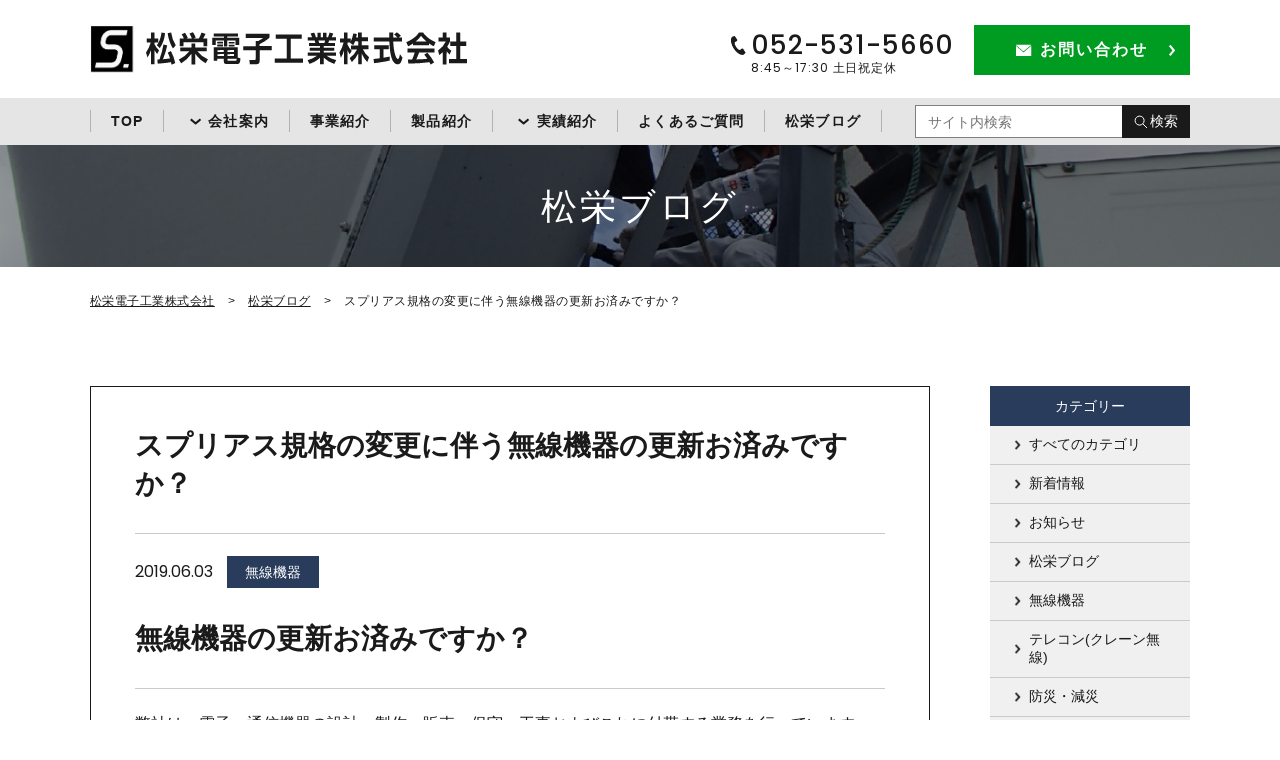

--- FILE ---
content_type: text/html; charset=UTF-8
request_url: https://shoei-denshi.co.jp/news/wirelessdevice/740/
body_size: 29653
content:
<?xml version="1.0" encoding="UTF-8"?><!DOCTYPE html>
<html lang="ja">
<head>
<!-- Ptengine Tag -->
<script src="https://js.ptengine.jp/42s3v77i.js"></script>
<!-- End Ptengine Tag -->

<meta charset="utf-8">
<meta name="format-detection" content="telephone=no">
<meta http-equiv="X-UA-Compatible" content="IE=edge,chrome=1">
<meta name="viewport" content="width=device-width, initial-scale=1, maximum-scale=1, user-scalable=0">

<title>スプリアス規格の変更に伴う無線機器の更新お済みですか？ | クレーン無線操縦装置テレコンや電気通信工事は松栄電子工業株式会社</title>
<meta name="description" content="天井クレーン無線操縦装置テレコンの取り扱いや電気通信工事の松栄電子工業のスプリアス規格の変更に伴う無線機器の更新お済みですか？です。エレクトロニクス技術で多くのお客様のお役立ちをしていきます。">
<meta name="keywords" content="" />

<!--facebook-->
<meta property="og:title" content="スプリアス規格の変更に伴う無線機器の更新お済みですか？ | クレーン無線操縦装置テレコンや電気通信工事は松栄電子工業株式会社">
<meta property="og:type" content="website">
<meta property="og:url" content="https://shoei-denshi.co.jp/index.php">
<meta property="og:image" content="https://shoei-denshi.co.jp/assets/images/common/B2B.jpg">
<meta property="og:site_name" content="">
<meta property="og:description" content="天井クレーン無線操縦装置テレコンの取り扱いや電気通信工事の松栄電子工業のスプリアス規格の変更に伴う無線機器の更新お済みですか？です。エレクトロニクス技術で多くのお客様のお役立ちをしていきます。" />
<meta property="fb:app_id" content="">
<!--/facebook-->

<!--css-->

<link href="https://shoei-denshi.co.jp/assets/css/style.css" rel="stylesheet">
<link href="https://shoei-denshi.co.jp/assets/css/custom.css" rel="stylesheet">
<!--/css-->

<!-- Favicons ==================================================-->
<link rel="apple-touch-icon" href="https://shoei-denshi.co.jp/assets/images/common/apple.png" />
<link rel="icon" href="https://shoei-denshi.co.jp/assets/images/common/favicon.ico" type="image/vnd.microsoft.icon" />

<!--[if lt IE 9]>
<script src="//cdn.jsdelivr.net/html5shiv/3.7.2/html5shiv.min.js"></script>
<script src="//cdnjs.cloudflare.com/ajax/libs/respond.js/1.4.2/respond.min.js"></script>
<![endif]-->
<!-- Google Tag Manager -->
<script>(function(w,d,s,l,i){w[l]=w[l]||[];w[l].push({'gtm.start':
new Date().getTime(),event:'gtm.js'});var f=d.getElementsByTagName(s)[0],
j=d.createElement(s),dl=l!='dataLayer'?'&l='+l:'';j.async=true;j.src=
'https://www.googletagmanager.com/gtm.js?id='+i+dl;f.parentNode.insertBefore(j,f);
})(window,document,'script','dataLayer','GTM-MKCLVXB');</script>
<!-- End Google Tag Manager -->
</head>

<body id="news" class='news detail'>
    <!-- Header
    ================================================== -->
    <!-- Google Tag Manager -->
<noscript><iframe src="https://www.googletagmanager.com/ns.html?id=GTM-MKCLVXB"
height="0" width="0" style="display:none;visibility:hidden"></iframe></noscript>
<!-- End Google Tag Manager -->

<header id="header" class="header header-common clearfix">
    <div class="inner header__top">
    	<div class="logo">
    		<a href="https://shoei-denshi.co.jp/"><img src="https://shoei-denshi.co.jp/assets/images/common/logo.svg" width="377" alt="松栄電子工業株式会社" /></a>
    	</div>
    	<div class="box__contact pc">
    		<div class="box__phone">
    			<strong class="fp">052-531-5660</strong>
    			<p><span class="fp">8:45～17:30</span> 土日祝定休</p>
    		</div>
    		<a href="https://shoei-denshi.co.jp/contact/" class="link"><span>お問い合わせ</span></a>
    	</div>
    	<span id="icoMenu"></span>
    </div>
    <div class="nav">
		<div class="inner">
			<nav class="nav-list">
				<ul class="clearfix">
					<li><a href="https://shoei-denshi.co.jp/">TOP</a></li>
					<li class="has__sub pc">
						<a href="https://shoei-denshi.co.jp/company">会社案内</a>
						<ul>
							<li><a href="https://shoei-denshi.co.jp/company/philosophy/">経営理念・代表挨拶</a></li>
							<li><a href="https://shoei-denshi.co.jp/company/overview/">会社概要・沿革・アクセス</a></li>
							<li><a href="https://shoei-denshi.co.jp/company/sdgs/">SDGs宣言</a></li> 
						</ul>
					</li>
					<li class="sp"><a href="https://shoei-denshi.co.jp/company/">会社案内</a></li>
					<li><a href="https://shoei-denshi.co.jp/service/">事業紹介</a></li>
					<li class="pc"><a href="https://shoei-denshi.co.jp/products/">製品紹介</a></li>
					<li class="has__sub pc">
						<a href="https://shoei-denshi.co.jp/result/">実績紹介</a>
						<ul>
							<li><a href="https://shoei-denshi.co.jp/result/result_construction/">工事実績</a></li>
							<li><a href="https://shoei-denshi.co.jp/result/result_support/">災害支援実績</a></li>
							<li><a href="https://shoei-denshi.co.jp/result/result_products/">テレコン納入実績</a></li>
							<li><a href="https://shoei-denshi.co.jp/result/result_system/">システム納入実績</a></li>
						</ul>
					</li>
					<li class="sp"><a href="https://shoei-denshi.co.jp/products/">製品紹介</a></li>
					<li class="sp"><a href="https://shoei-denshi.co.jp/result/">実績紹介</a></li>
					<li><a href="https://shoei-denshi.co.jp/faq/">よくあるご質問</a></li>
					<li><a href="https://shoei-denshi.co.jp/news/">松栄ブログ</a></li>
					<li class="sp"><a href="https://shoei-denshi.co.jp/contact/">お問い合わせ</a></li>
					<li class="sp"><a href="https://shoei-denshi.co.jp/sitemap/">サイトマップ</a></li>
					<li class="sp"><a href="https://shoei-denshi.co.jp/privacypolicy/">プライバシーポリシー</a></li>
					<li class="search-form">
							<form action="https://shoei-denshi.co.jp/search/" method="get">
			        <input type="text" name="s" id="s" placeholder="サイト内検索">
			        <button type="submit">検索</button>
			      </form>
					</li>
				</ul>
			</nav>
			<span id="icoClose" class="sp"><span>閉じる</span></span>
		</div>
	</section>
</header>


    <div id="wrap">
        <h2 id="mainv">
            <span>松栄ブログ</span>
            <img src="https://shoei-denshi.co.jp/assets/images/news/mainv.png" alt="松栄ブログ" />
        </h2>
                <div id="breadcrumn">
            <ul class="inner">
                <li><a href="https://shoei-denshi.co.jp/">松栄電子工業株式会社</a></li>
                <li><a href="https://shoei-denshi.co.jp/news/">松栄ブログ</a></li>
                <li>スプリアス規格の変更に伴う無線機器の更新お済みですか？</li>
            </ul>
        </div>
        <!-- Main Content
        ================================================== -->
        
        <div class="inner">
           <div class="primary-box">
                <div class="post-news ">
                                        <h3 class="post-title">スプリアス規格の変更に伴う無線機器の更新お済みですか？</h3>
                    <p class="time-cate">
                        <label>2019.06.03</label>
                        <span>
                                                        <a href="https://shoei-denshi.co.jp/newscat/wirelessdevice/">無線機器</a>
                                                    </span>
                    </p>
                    
                    <div class="wp-wrap-content">
                       <h1 class="post-title">無線機器の更新お済みですか？</h1>
<p>弊社は、電子・通信機器の設計・製作・販売・保守・工事およびこれに付帯する業務を行っています。</p>
<p>私が所属する部署では、色々な種類の無線機器（テレコン、簡易無線機、作業連絡用無線機、データ通信機器等）を扱っています。</p>
<p>現在、その無線機器が【<strong>スプリアス規格の変更</strong>】に伴い、機器の更新が進んでいます。</p>
<p>皆様のご使用されている無線機器は大丈夫でしょうか？</p>
<p>詳しくは総務省の<strong><a href="https://shoei-denshi.co.jp/wp/wp-content/uploads/2019/06/newpfrt.pdf" target="_blank" rel="noopener"><span style="color: #ff6600;">「無線機器のスプリアス規格の変更に伴い規格にあった無線機器の運用が必要です」</span></a></strong>をご参照いただければと思います。</p>
<p>平たく言うと、<strong>２００７年１１月３０日までに、製造された機器</strong>は、<strong>２０２２年１１月３０日までしか使用できなくなります。</strong></p>
<p>そのため、機器更新のご計画は早めにされたほうが良いと思います。</p>
<p>その中で今回は、弊社が扱っている<span style="color: #0000ff;"><strong>作業連絡通信システム （サインワークス　株式会社日立国際電気）</strong></span>をご紹介いたします。</p>
<p>以下　株式会社日立国際電気　より抜粋</p>
<p>・簡単操作で連続（同時）通話ができ、安全にしかもスムーズに作業することができるコミュニケーションシステムにご満足いただけます。</p>
<p>・既設の機器は、同様な製品であるので容易に更新が出来ます。</p>
<p>・拡張性にも優れているので、省力化にも最適なシステムです。</p>
<p>&nbsp;</p>
<p><img class="aligncenter wp-image-741 size-full" src="https://shoei-denshi.co.jp/wp/wp-content/uploads/2019/06/sinewor9s_01-e1559527337478.jpg" alt="サインワークスの活躍する場面" width="699" height="647" /></p>
<p>&nbsp;</p>
<p>上図のように、こんな場所で活用されています。</p>
<p><strong>・製鐵所・造船所構内のクレーンと玉掛員の連絡</strong></p>
<p><strong>・工場・構内の工程管理・作業連絡</strong></p>
<p><strong>・プラント・発電所の巡回・保安業務連絡</strong></p>
<p><strong>・倉庫・物流センターの業務連絡</strong></p>
<p>&nbsp;</p>
<p>上記製品をはじめ、その他メーカ等の色々な古い無線機器をご使用されている皆様は早めの更新をご検討されてはいかがでしょうか？</p>
<p>また新規導入をご検討の方も各種ご提案からコンサルティングまで、弊社の方にお気軽にご相談ください。</p>
<p>弊社では「作業連絡通信システム」をはじめ各種無線機（特定小電力無線局、微弱無線局）やテレコン（金陵電気株式会社）等々の無線にかかわる機器を各種取り扱っています。</p>
<p>&nbsp;</p>
                    </div>
                                    </div>
            </div>
            <div class="second-box pc">
                <div class="news-sidebar">
	<p class="title">カテゴリー</p>
	<div class="pc">
		<ul>
			<li><a href="https://shoei-denshi.co.jp/news/">すべてのカテゴリ</a></li>
			   
			<li><a href="https://shoei-denshi.co.jp/newscat/whatnews/">新着情報</a></li>
			   
			<li><a href="https://shoei-denshi.co.jp/newscat/notice/">お知らせ</a></li>
			   
			<li><a href="https://shoei-denshi.co.jp/newscat/sblog/">松栄ブログ</a></li>
			   
			<li><a href="https://shoei-denshi.co.jp/newscat/wirelessdevice/">無線機器</a></li>
			   
			<li><a href="https://shoei-denshi.co.jp/newscat/terekon/">テレコン(クレーン無線)</a></li>
			   
			<li><a href="https://shoei-denshi.co.jp/newscat/disaster/">防災・減災</a></li>
			   
			<li><a href="https://shoei-denshi.co.jp/newscat/otherproducts/">その他製品</a></li>
			   
			<li><a href="https://shoei-denshi.co.jp/newscat/comnetwork/">通信・ネットワーク機器</a></li>
			   
			<li><a href="https://shoei-denshi.co.jp/newscat/qualification/">資格情報</a></li>
					</ul>
	</div>
	<div class="select-wrap sp">
        <div class="cata">
            <h3 class="current">選択してください</h3>
            <ul>
            	<li><a href="https://shoei-denshi.co.jp/news/">すべてのカテゴリ</a></li>
                
            <li>
                <a href="https://shoei-denshi.co.jp/newscat/whatnews/">新着情報</a>
            </li>
                
            <li>
                <a href="https://shoei-denshi.co.jp/newscat/notice/">お知らせ</a>
            </li>
                
            <li>
                <a href="https://shoei-denshi.co.jp/newscat/sblog/">松栄ブログ</a>
            </li>
                
            <li>
                <a href="https://shoei-denshi.co.jp/newscat/wirelessdevice/">無線機器</a>
            </li>
                
            <li>
                <a href="https://shoei-denshi.co.jp/newscat/terekon/">テレコン(クレーン無線)</a>
            </li>
                
            <li>
                <a href="https://shoei-denshi.co.jp/newscat/disaster/">防災・減災</a>
            </li>
                
            <li>
                <a href="https://shoei-denshi.co.jp/newscat/otherproducts/">その他製品</a>
            </li>
                
            <li>
                <a href="https://shoei-denshi.co.jp/newscat/comnetwork/">通信・ネットワーク機器</a>
            </li>
                
            <li>
                <a href="https://shoei-denshi.co.jp/newscat/qualification/">資格情報</a>
            </li>
                        </ul>
        </div>
    </div>
</div>            </div>
        </div>
                <div>
            <div class="box-news box-relative">
                <div class="container">
                    <h3>関連記事</h3>
                    <ul>
                                                <li>
                            <div class="box-news-ctli">
                                <label>2025.12.22</label>
                                <span>
                                                                        <a href="https://shoei-denshi.co.jp/newscat/sblog/">松栄ブログ</a>
                                                                        <a href="https://shoei-denshi.co.jp/newscat/wirelessdevice/">無線機器</a>
                                                                        <a href="https://shoei-denshi.co.jp/newscat/disaster/">防災・減災</a>
                                                                    </span>
                                <p>出展レポート　メッセナゴヤ2025</p>
                                <a href="https://shoei-denshi.co.jp/news/sblog/2291/"></a>
                            </div>
                        </li>
                                                <li>
                            <div class="box-news-ctli">
                                <label>2025.12.10</label>
                                <span>
                                                                        <a href="https://shoei-denshi.co.jp/newscat/sblog/">松栄ブログ</a>
                                                                        <a href="https://shoei-denshi.co.jp/newscat/wirelessdevice/">無線機器</a>
                                                                        <a href="https://shoei-denshi.co.jp/newscat/disaster/">防災・減災</a>
                                                                    </span>
                                <p>出展レポート　しんきんビジネスマッチング　ビジネスフェア2025</p>
                                <a href="https://shoei-denshi.co.jp/news/sblog/2280/"></a>
                            </div>
                        </li>
                                                <li>
                            <div class="box-news-ctli">
                                <label>2025.02.12</label>
                                <span>
                                                                        <a href="https://shoei-denshi.co.jp/newscat/sblog/">松栄ブログ</a>
                                                                        <a href="https://shoei-denshi.co.jp/newscat/wirelessdevice/">無線機器</a>
                                                                        <a href="https://shoei-denshi.co.jp/newscat/qualification/">資格情報</a>
                                                                    </span>
                                <p>技術職でおすすめの資格3選！就職・転職に有利な国家資格とは？</p>
                                <a href="https://shoei-denshi.co.jp/news/sblog/2162/"></a>
                            </div>
                        </li>
                                            </ul>
                </div>
            </div>
            <div class="box-news box-lastest">
                <div class="container">
                    <h3>最新の記事</h3>
                    <ul>
                                                <li>
                            <div class="box-news-ctli">
                                <label>2026.01.16</label>
                                <span>
                                                                        <a href="https://shoei-denshi.co.jp/newscat/whatnews/">新着情報</a>
                                                                        <a href="https://shoei-denshi.co.jp/newscat/notice/">お知らせ</a>
                                                                        <a href="https://shoei-denshi.co.jp/newscat/disaster/">防災・減災</a>
                                                                    </span>
                                <p>令和7年度滋賀県総合防災訓練 に出展します。</p>
                                <a href="https://shoei-denshi.co.jp/news/whatnews/2307/"></a>
                            </div>
                        </li>
                                                <li>
                            <div class="box-news-ctli">
                                <label>2026.01.15</label>
                                <span>
                                                                        <a href="https://shoei-denshi.co.jp/newscat/sblog/">松栄ブログ</a>
                                                                        <a href="https://shoei-denshi.co.jp/newscat/otherproducts/">その他製品</a>
                                                                    </span>
                                <p>下請法改正のポイントについて</p>
                                <a href="https://shoei-denshi.co.jp/news/sblog/2305/"></a>
                            </div>
                        </li>
                                                <li>
                            <div class="box-news-ctli">
                                <label>2026.01.05</label>
                                <span>
                                                                        <a href="https://shoei-denshi.co.jp/newscat/notice/">お知らせ</a>
                                                                        <a href="https://shoei-denshi.co.jp/newscat/sblog/">松栄ブログ</a>
                                                                    </span>
                                <p>新年のご挨拶　～無線機と防災～</p>
                                <a href="https://shoei-denshi.co.jp/news/notice/2299/"></a>
                            </div>
                        </li>
                                            </ul>
                </div>
            </div>
        </div>
        <div class="second-box sp">
                <div class="inner">
                <div class="news-sidebar">
	<p class="title">カテゴリー</p>
	<div class="pc">
		<ul>
			<li><a href="https://shoei-denshi.co.jp/news/">すべてのカテゴリ</a></li>
			   
			<li><a href="https://shoei-denshi.co.jp/newscat/whatnews/">新着情報</a></li>
			   
			<li><a href="https://shoei-denshi.co.jp/newscat/notice/">お知らせ</a></li>
			   
			<li><a href="https://shoei-denshi.co.jp/newscat/sblog/">松栄ブログ</a></li>
			   
			<li><a href="https://shoei-denshi.co.jp/newscat/wirelessdevice/">無線機器</a></li>
			   
			<li><a href="https://shoei-denshi.co.jp/newscat/terekon/">テレコン(クレーン無線)</a></li>
			   
			<li><a href="https://shoei-denshi.co.jp/newscat/disaster/">防災・減災</a></li>
			   
			<li><a href="https://shoei-denshi.co.jp/newscat/otherproducts/">その他製品</a></li>
			   
			<li><a href="https://shoei-denshi.co.jp/newscat/comnetwork/">通信・ネットワーク機器</a></li>
			   
			<li><a href="https://shoei-denshi.co.jp/newscat/qualification/">資格情報</a></li>
					</ul>
	</div>
	<div class="select-wrap sp">
        <div class="cata">
            <h3 class="current">選択してください</h3>
            <ul>
            	<li><a href="https://shoei-denshi.co.jp/news/">すべてのカテゴリ</a></li>
                
            <li>
                <a href="https://shoei-denshi.co.jp/newscat/whatnews/">新着情報</a>
            </li>
                
            <li>
                <a href="https://shoei-denshi.co.jp/newscat/notice/">お知らせ</a>
            </li>
                
            <li>
                <a href="https://shoei-denshi.co.jp/newscat/sblog/">松栄ブログ</a>
            </li>
                
            <li>
                <a href="https://shoei-denshi.co.jp/newscat/wirelessdevice/">無線機器</a>
            </li>
                
            <li>
                <a href="https://shoei-denshi.co.jp/newscat/terekon/">テレコン(クレーン無線)</a>
            </li>
                
            <li>
                <a href="https://shoei-denshi.co.jp/newscat/disaster/">防災・減災</a>
            </li>
                
            <li>
                <a href="https://shoei-denshi.co.jp/newscat/otherproducts/">その他製品</a>
            </li>
                
            <li>
                <a href="https://shoei-denshi.co.jp/newscat/comnetwork/">通信・ネットワーク機器</a>
            </li>
                
            <li>
                <a href="https://shoei-denshi.co.jp/newscat/qualification/">資格情報</a>
            </li>
                        </ul>
        </div>
    </div>
</div>                </div>
        </div>
    </div><!-- #wrap -->

    <!-- Footer
    ================================================== -->
    <footer class="footer">
    <div class="fAbovepc">
    	<div class="fAbove_banner"></div>
    	<div class="fAbove_contact">
    		<h2>お問い合わせはこちら</h2>
            <ul>
                <li>
                    <span class="phone">052-531-5660</span>
                    <em>8:45～17:30 土日祝定休</em>
                </li>
                <li><a href="https://shoei-denshi.co.jp/contact/" class="link"><span>お問い合わせ</span></a></li>
            </ul>
    	</div>
    </div>
    <div class="fAbovesp">
        <div class="fAbove_banner"><img src="https://shoei-denshi.co.jp/assets/images/common/bnr_footer.png" alt="S." /></div>
        <div class="fAbove_contact">
            <h2>お問い合わせはこちら</h2>
            <div class="phoneBox">
                <a href="tel://052-531-5660">
                    <h3>お電話でのお問い合わせ</h3>
                    <p><span>052-531-5660</span></p>
                    <p><em>8:45～17:30 土日祝定休</em></p>
                    <p><span class="call">タップして電話をかける</span></p>
                </a>
            </div>
            <div class="contactBox">
                <a href="https://shoei-denshi.co.jp/contact/"><span>お問い合わせ</span></a>
            </div>
        </div>
    </div>
    <div class="fBelow">
    	<div class="inner">
            <div class="fMenupc">
                <ul>
                    <li><a href="https://shoei-denshi.co.jp/">TOP</a></li>
                    <li>
                        <a href="https://shoei-denshi.co.jp/company/">会社案内</a>
                        <ul>
                            <li><a href="https://shoei-denshi.co.jp/company/philosophy/">経営理念・代表挨拶</a></li>
                            <li><a href="https://shoei-denshi.co.jp/company/overview/">会社概要・沿革・アクセス</a></li>
                            <li><a href="https://shoei-denshi.co.jp/company/sdgs/">SDGs宣言</a></li>
                        </ul>
                    </li>
                    <li><a href="https://shoei-denshi.co.jp/service/">事業紹介</a></li>
                    <li><a href="https://shoei-denshi.co.jp/products/">製品紹介</a></li>
                </ul>
                <ul>
                    <li>
                        <a href="https://shoei-denshi.co.jp/result/">実績紹介</a>
                        <ul>
                            <li><a href="https://shoei-denshi.co.jp/result/result_construction/">工事実績</a></li>
                            <li><a href="https://shoei-denshi.co.jp/result/result_support/">災害支援実績</a></li>
                            <li><a href="https://shoei-denshi.co.jp/result/result_products/">テレコン納入実績</a></li>
                            <li><a href="https://shoei-denshi.co.jp/result/result_system/">システム納入実績</a></li>
                        </ul>
                    </li>
                    <li><a href="https://shoei-denshi.co.jp/faq/">よくあるご質問</a></li>
                    <li><a href="https://shoei-denshi.co.jp/news/">松栄ブログ</a></li>
                </ul>
                <ul>
                    <li><a href="https://shoei-denshi.co.jp/contact/">お問い合わせ</a></li>
                    <li><a href="https://shoei-denshi.co.jp/sitemap/">サイトマップ</a></li>
                    <li><a href="https://shoei-denshi.co.jp/privacypolicy/">プライバシーポリシー</a></li>
                </ul>
            </div>
            <div class="fMenusp">
                <h4>MENU</h4>
                <ul>
                    <li><a href="https://shoei-denshi.co.jp/">TOP</a></li>
                    <li><a href="https://shoei-denshi.co.jp/company/">会社案内</a></li>
                    <li><a href="https://shoei-denshi.co.jp/service/">事業紹介</a></li>
                    <li><a href="https://shoei-denshi.co.jp/products/">製品紹介</a></li>
                    <li><a href="https://shoei-denshi.co.jp/result/">実績紹介</a></li>
                    <li><a href="https://shoei-denshi.co.jp/faq/">よくあるご質問</a></li>
                    <li><a href="https://shoei-denshi.co.jp/news/">松栄ブログ</a></li>
                    <li><a href="https://shoei-denshi.co.jp/contact/">お問い合わせ</a></li>
                    <li><a href="https://shoei-denshi.co.jp/sitemap/">サイトマップ</a></li>
                    <li><a href="https://shoei-denshi.co.jp/privacypolicy/">プライバシーポリシー</a></li>

                </ul>
            </div>
            <div class="fAddress">
                <a class="fLogo" href="https://shoei-denshi.co.jp/"><img src="https://shoei-denshi.co.jp/assets/images/common/flogo.svg" width="262" alt="松栄電子工業株式会社" /></a>
                <div class="fAddress_wrap pc">
                    <p>〒451-0082</p>
                    <p>愛知県名古屋市西区大金町一丁目32番地</p>
                    <p>TEL. 052-531-5660</p>
                    <p>FAX. 052-531-4112</p>
                </div>
                <div class="fCopyright">
                    <p>c 2018 SHOEI DENSHI INC.</p>
                </div>
            </div>
        </div>
        <div id="pageTop"><a class="fLogo" href="#"><img src="https://shoei-denshi.co.jp/assets/images/common/gotop.svg" width="47" alt="Go TOP" /></a></div>
    </div>
</footer>

<script src="//ajax.googleapis.com/ajax/libs/jquery/1.12.4/jquery.min.js"></script>
<script>window.jQuery || document.write('<script src="https://shoei-denshi.co.jp/assets/js/lib/jquery1-12-4.min.js"><\/script>')</script>
<script src="//cdnjs.cloudflare.com/ajax/libs/jquery-easing/1.3/jquery.easing.min.js"></script>
<script type="text/javascript" src="https://shoei-denshi.co.jp/assets/js/lib/slick.min.js"></script>

<!-- <script src="//cdnjs.cloudflare.com/ajax/libs/jquery-easing/1.3/jquery.easing.min.js"></script> -->
<!-- <script type="text/javascript" src="https://shoei-denshi.co.jp/assets/js/lib/slick.min.js"></script> -->
<script type="text/javascript" src="https://shoei-denshi.co.jp/assets/js/lib/jquery.matchHeight.min.js"></script>
<script type="text/javascript" src="https://shoei-denshi.co.jp/assets/js/lib/isotope.min.js"></script>
<script type="text/javascript" src="https://shoei-denshi.co.jp/assets/js/functions.min.js"></script>
<script>
$(window).bind("load", function() { 
    if($(window).width() < 768) {
        var heightWindow = $(window).innerHeight();
        $('header .nav').css({
          height: heightWindow - 50
        });
      }
});
</script>
<!-- End Document
================================================== -->
</body>
</html>


--- FILE ---
content_type: text/css
request_url: https://shoei-denshi.co.jp/assets/css/style.css
body_size: 161457
content:
@import url("https://fonts.googleapis.com/css?family=Poppins:400,500,700");html,body,div,span,applet,object,iframe,h1,h2,h3,h4,h5,h6,p,blockquote,pre,a,abbr,acronym,address,big,cite,code,del,dfn,em,img,ins,kbd,q,s,samp,small,strike,strong,sub,sup,tt,var,b,u,i,center,dl,dt,dd,ol,ul,li,fieldset,form,label,legend,table,caption,tbody,tfoot,thead,tr,th,td,article,aside,canvas,details,embed,figure,figcaption,footer,header,hgroup,menu,nav,output,ruby,section,summary,time,mark,audio,video{margin:0;padding:0;border:0;font:inherit;font-size:100%;vertical-align:baseline}html{line-height:1}ol,ul{list-style:none}table{border-collapse:collapse;border-spacing:0}caption,th,td{text-align:left;font-weight:normal;vertical-align:middle}q,blockquote{quotes:none}q:before,q:after,blockquote:before,blockquote:after{content:"";content:none}a img{border:none}article,aside,details,figcaption,figure,footer,header,hgroup,main,menu,nav,section,summary{display:block}@font-face{font-family:'Material Icons';font-style:normal;font-weight:400;src:local("Material Icons"),local("MaterialIcons-Regular"),url(https://fonts.gstatic.com/s/materialicons/v17/2fcrYFNaTjcS6g4U3t-Y5UEw0lE80llgEseQY3FEmqw.woff2) format("woff2")}.material-icons{font-family:'Material Icons';font-weight:normal;font-style:normal;font-size:16px;font-size:1rem;line-height:1;letter-spacing:normal;text-transform:none;display:inline-block;white-space:nowrap;word-wrap:normal;direction:ltr;-webkit-font-feature-settings:'liga';-webkit-font-smoothing:antialiased}/*!
 *  Font Awesome 4.6.3 by @davegandy - http://fontawesome.io - @fontawesome
 *  License - http://fontawesome.io/license (Font: SIL OFL 1.1, CSS: MIT License)
 */@font-face{font-family:'FontAwesome';src:url("../fonts/fontawesome-webfont.eot?v=4.6.3");src:url("../fonts/fontawesome-webfont.eot?#iefix&v=4.6.3") format("embedded-opentype"),url("../fonts/fontawesome-webfont.woff2?v=4.6.3") format("woff2"),url("../fonts/fontawesome-webfont.woff?v=4.6.3") format("woff"),url("../fonts/fontawesome-webfont.ttf?v=4.6.3") format("truetype"),url("../fonts/fontawesome-webfont.svg?v=4.6.3#fontawesomeregular") format("svg");font-weight:normal;font-style:normal}.fa{display:inline-block;font:normal normal normal 14px/1 FontAwesome;font-size:inherit;text-rendering:auto;-webkit-font-smoothing:antialiased;-moz-osx-font-smoothing:grayscale}.fa-lg{font-size:1.33333em;line-height:.75em;vertical-align:-15%}.fa-2x{font-size:2em}.fa-3x{font-size:3em}.fa-4x{font-size:4em}.fa-5x{font-size:5em}.fa-fw{width:1.28571em;text-align:center}.fa-ul{padding-left:0;margin-left:2.14286em;list-style-type:none}.fa-ul>li{position:relative}.fa-li{position:absolute;left:-2.14286em;width:2.14286em;top:.14286em;text-align:center}.fa-li.fa-lg{left:-1.85714em}.fa-border{padding:.2em .25em .15em;border:solid 0.08em #eee;border-radius:.1em}.fa-pull-left{float:left}.fa-pull-right{float:right}.fa.fa-pull-left{margin-right:.3em}.fa.fa-pull-right{margin-left:.3em}.pull-right{float:right}.pull-left{float:left}.fa.pull-left{margin-right:.3em}.fa.pull-right{margin-left:.3em}.fa-spin{-webkit-animation:fa-spin 2s infinite linear;animation:fa-spin 2s infinite linear}.fa-pulse{-webkit-animation:fa-spin 1s infinite steps(8);animation:fa-spin 1s infinite steps(8)}@-webkit-keyframes fa-spin{0%{-webkit-transform:rotate(0deg);transform:rotate(0deg)}100%{-webkit-transform:rotate(359deg);transform:rotate(359deg)}}@keyframes fa-spin{0%{-webkit-transform:rotate(0deg);transform:rotate(0deg)}100%{-webkit-transform:rotate(359deg);transform:rotate(359deg)}}.fa-rotate-90{-ms-filter:"progid:DXImageTransform.Microsoft.BasicImage(rotation=1)";-webkit-transform:rotate(90deg);-ms-transform:rotate(90deg);transform:rotate(90deg)}.fa-rotate-180{-ms-filter:"progid:DXImageTransform.Microsoft.BasicImage(rotation=2)";-webkit-transform:rotate(180deg);-ms-transform:rotate(180deg);transform:rotate(180deg)}.fa-rotate-270{-ms-filter:"progid:DXImageTransform.Microsoft.BasicImage(rotation=3)";-webkit-transform:rotate(270deg);-ms-transform:rotate(270deg);transform:rotate(270deg)}.fa-flip-horizontal{-ms-filter:"progid:DXImageTransform.Microsoft.BasicImage(rotation=0, mirror=1)";-webkit-transform:scale(-1, 1);-ms-transform:scale(-1, 1);transform:scale(-1, 1)}.fa-flip-vertical{-ms-filter:"progid:DXImageTransform.Microsoft.BasicImage(rotation=2, mirror=1)";-webkit-transform:scale(1, -1);-ms-transform:scale(1, -1);transform:scale(1, -1)}:root .fa-rotate-90,:root .fa-rotate-180,:root .fa-rotate-270,:root .fa-flip-horizontal,:root .fa-flip-vertical{filter:none}.fa-stack{position:relative;display:inline-block;width:2em;height:2em;line-height:2em;vertical-align:middle}.fa-stack-1x,.fa-stack-2x{position:absolute;left:0;width:100%;text-align:center}.fa-stack-1x{line-height:inherit}.fa-stack-2x{font-size:2em}.fa-inverse{color:#fff}.fa-glass:before{content:""}.fa-music:before{content:""}.fa-search:before{content:""}.fa-envelope-o:before{content:""}.fa-heart:before{content:""}.fa-star:before{content:""}.fa-star-o:before{content:""}.fa-user:before{content:""}.fa-film:before{content:""}.fa-th-large:before{content:""}.fa-th:before{content:""}.fa-th-list:before{content:""}.fa-check:before{content:""}.fa-remove:before,.fa-close:before,.fa-times:before{content:""}.fa-search-plus:before{content:""}.fa-search-minus:before{content:""}.fa-power-off:before{content:""}.fa-signal:before{content:""}.fa-gear:before,.fa-cog:before{content:""}.fa-trash-o:before{content:""}.fa-home:before{content:""}.fa-file-o:before{content:""}.fa-clock-o:before{content:""}.fa-road:before{content:""}.fa-download:before{content:""}.fa-arrow-circle-o-down:before{content:""}.fa-arrow-circle-o-up:before{content:""}.fa-inbox:before{content:""}.fa-play-circle-o:before{content:""}.fa-rotate-right:before,.fa-repeat:before{content:""}.fa-refresh:before{content:""}.fa-list-alt:before{content:""}.fa-lock:before{content:""}.fa-flag:before{content:""}.fa-headphones:before{content:""}.fa-volume-off:before{content:""}.fa-volume-down:before{content:""}.fa-volume-up:before{content:""}.fa-qrcode:before{content:""}.fa-barcode:before{content:""}.fa-tag:before{content:""}.fa-tags:before{content:""}.fa-book:before{content:""}.fa-bookmark:before{content:""}.fa-print:before{content:""}.fa-camera:before{content:""}.fa-font:before{content:""}.fa-bold:before{content:""}.fa-italic:before{content:""}.fa-text-height:before{content:""}.fa-text-width:before{content:""}.fa-align-left:before{content:""}.fa-align-center:before{content:""}.fa-align-right:before{content:""}.fa-align-justify:before{content:""}.fa-list:before{content:""}.fa-dedent:before,.fa-outdent:before{content:""}.fa-indent:before{content:""}.fa-video-camera:before{content:""}.fa-photo:before,.fa-image:before,.fa-picture-o:before{content:""}.fa-pencil:before{content:""}.fa-map-marker:before{content:""}.fa-adjust:before{content:""}.fa-tint:before{content:""}.fa-edit:before,.fa-pencil-square-o:before{content:""}.fa-share-square-o:before{content:""}.fa-check-square-o:before{content:""}.fa-arrows:before{content:""}.fa-step-backward:before{content:""}.fa-fast-backward:before{content:""}.fa-backward:before{content:""}.fa-play:before{content:""}.fa-pause:before{content:""}.fa-stop:before{content:""}.fa-forward:before{content:""}.fa-fast-forward:before{content:""}.fa-step-forward:before{content:""}.fa-eject:before{content:""}.fa-chevron-left:before{content:""}.fa-chevron-right:before{content:""}.fa-plus-circle:before{content:""}.fa-minus-circle:before{content:""}.fa-times-circle:before{content:""}.fa-check-circle:before{content:""}.fa-question-circle:before{content:""}.fa-info-circle:before{content:""}.fa-crosshairs:before{content:""}.fa-times-circle-o:before{content:""}.fa-check-circle-o:before{content:""}.fa-ban:before{content:""}.fa-arrow-left:before{content:""}.fa-arrow-right:before{content:""}.fa-arrow-up:before{content:""}.fa-arrow-down:before{content:""}.fa-mail-forward:before,.fa-share:before{content:""}.fa-expand:before{content:""}.fa-compress:before{content:""}.fa-plus:before{content:""}.fa-minus:before{content:""}.fa-asterisk:before{content:""}.fa-exclamation-circle:before{content:""}.fa-gift:before{content:""}.fa-leaf:before{content:""}.fa-fire:before{content:""}.fa-eye:before{content:""}.fa-eye-slash:before{content:""}.fa-warning:before,.fa-exclamation-triangle:before{content:""}.fa-plane:before{content:""}.fa-calendar:before{content:""}.fa-random:before{content:""}.fa-comment:before{content:""}.fa-magnet:before{content:""}.fa-chevron-up:before{content:""}.fa-chevron-down:before{content:""}.fa-retweet:before{content:""}.fa-shopping-cart:before{content:""}.fa-folder:before{content:""}.fa-folder-open:before{content:""}.fa-arrows-v:before{content:""}.fa-arrows-h:before{content:""}.fa-bar-chart-o:before,.fa-bar-chart:before{content:""}.fa-twitter-square:before{content:""}.fa-facebook-square:before{content:""}.fa-camera-retro:before{content:""}.fa-key:before{content:""}.fa-gears:before,.fa-cogs:before{content:""}.fa-comments:before{content:""}.fa-thumbs-o-up:before{content:""}.fa-thumbs-o-down:before{content:""}.fa-star-half:before{content:""}.fa-heart-o:before{content:""}.fa-sign-out:before{content:""}.fa-linkedin-square:before{content:""}.fa-thumb-tack:before{content:""}.fa-external-link:before{content:""}.fa-sign-in:before{content:""}.fa-trophy:before{content:""}.fa-github-square:before{content:""}.fa-upload:before{content:""}.fa-lemon-o:before{content:""}.fa-phone:before{content:""}.fa-square-o:before{content:""}.fa-bookmark-o:before{content:""}.fa-phone-square:before{content:""}.fa-twitter:before{content:""}.fa-facebook-f:before,.fa-facebook:before{content:""}.fa-github:before{content:""}.fa-unlock:before{content:""}.fa-credit-card:before{content:""}.fa-feed:before,.fa-rss:before{content:""}.fa-hdd-o:before{content:""}.fa-bullhorn:before{content:""}.fa-bell:before{content:""}.fa-certificate:before{content:""}.fa-hand-o-right:before{content:""}.fa-hand-o-left:before{content:""}.fa-hand-o-up:before{content:""}.fa-hand-o-down:before{content:""}.fa-arrow-circle-left:before{content:""}.fa-arrow-circle-right:before{content:""}.fa-arrow-circle-up:before{content:""}.fa-arrow-circle-down:before{content:""}.fa-globe:before{content:""}.fa-wrench:before{content:""}.fa-tasks:before{content:""}.fa-filter:before{content:""}.fa-briefcase:before{content:""}.fa-arrows-alt:before{content:""}.fa-group:before,.fa-users:before{content:""}.fa-chain:before,.fa-link:before{content:""}.fa-cloud:before{content:""}.fa-flask:before{content:""}.fa-cut:before,.fa-scissors:before{content:""}.fa-copy:before,.fa-files-o:before{content:""}.fa-paperclip:before{content:""}.fa-save:before,.fa-floppy-o:before{content:""}.fa-square:before{content:""}.fa-navicon:before,.fa-reorder:before,.fa-bars:before{content:""}.fa-list-ul:before{content:""}.fa-list-ol:before{content:""}.fa-strikethrough:before{content:""}.fa-underline:before{content:""}.fa-table:before{content:""}.fa-magic:before{content:""}.fa-truck:before{content:""}.fa-pinterest:before{content:""}.fa-pinterest-square:before{content:""}.fa-google-plus-square:before{content:""}.fa-google-plus:before{content:""}.fa-money:before{content:""}.fa-caret-down:before{content:""}.fa-caret-up:before{content:""}.fa-caret-left:before{content:""}.fa-caret-right:before{content:""}.fa-columns:before{content:""}.fa-unsorted:before,.fa-sort:before{content:""}.fa-sort-down:before,.fa-sort-desc:before{content:""}.fa-sort-up:before,.fa-sort-asc:before{content:""}.fa-envelope:before{content:""}.fa-linkedin:before{content:""}.fa-rotate-left:before,.fa-undo:before{content:""}.fa-legal:before,.fa-gavel:before{content:""}.fa-dashboard:before,.fa-tachometer:before{content:""}.fa-comment-o:before{content:""}.fa-comments-o:before{content:""}.fa-flash:before,.fa-bolt:before{content:""}.fa-sitemap:before{content:""}.fa-umbrella:before{content:""}.fa-paste:before,.fa-clipboard:before{content:""}.fa-lightbulb-o:before{content:""}.fa-exchange:before{content:""}.fa-cloud-download:before{content:""}.fa-cloud-upload:before{content:""}.fa-user-md:before{content:""}.fa-stethoscope:before{content:""}.fa-suitcase:before{content:""}.fa-bell-o:before{content:""}.fa-coffee:before{content:""}.fa-cutlery:before{content:""}.fa-file-text-o:before{content:""}.fa-building-o:before{content:""}.fa-hospital-o:before{content:""}.fa-ambulance:before{content:""}.fa-medkit:before{content:""}.fa-fighter-jet:before{content:""}.fa-beer:before{content:""}.fa-h-square:before{content:""}.fa-plus-square:before{content:""}.fa-angle-double-left:before{content:""}.fa-angle-double-right:before{content:""}.fa-angle-double-up:before{content:""}.fa-angle-double-down:before{content:""}.fa-angle-left:before{content:""}.fa-angle-right:before{content:""}.fa-angle-up:before{content:""}.fa-angle-down:before{content:""}.fa-desktop:before{content:""}.fa-laptop:before{content:""}.fa-tablet:before{content:""}.fa-mobile-phone:before,.fa-mobile:before{content:""}.fa-circle-o:before{content:""}.fa-quote-left:before{content:""}.fa-quote-right:before{content:""}.fa-spinner:before{content:""}.fa-circle:before{content:""}.fa-mail-reply:before,.fa-reply:before{content:""}.fa-github-alt:before{content:""}.fa-folder-o:before{content:""}.fa-folder-open-o:before{content:""}.fa-smile-o:before{content:""}.fa-frown-o:before{content:""}.fa-meh-o:before{content:""}.fa-gamepad:before{content:""}.fa-keyboard-o:before{content:""}.fa-flag-o:before{content:""}.fa-flag-checkered:before{content:""}.fa-terminal:before{content:""}.fa-code:before{content:""}.fa-mail-reply-all:before,.fa-reply-all:before{content:""}.fa-star-half-empty:before,.fa-star-half-full:before,.fa-star-half-o:before{content:""}.fa-location-arrow:before{content:""}.fa-crop:before{content:""}.fa-code-fork:before{content:""}.fa-unlink:before,.fa-chain-broken:before{content:""}.fa-question:before{content:""}.fa-info:before{content:""}.fa-exclamation:before{content:""}.fa-superscript:before{content:""}.fa-subscript:before{content:""}.fa-eraser:before{content:""}.fa-puzzle-piece:before{content:""}.fa-microphone:before{content:""}.fa-microphone-slash:before{content:""}.fa-shield:before{content:""}.fa-calendar-o:before{content:""}.fa-fire-extinguisher:before{content:""}.fa-rocket:before{content:""}.fa-maxcdn:before{content:""}.fa-chevron-circle-left:before{content:""}.fa-chevron-circle-right:before{content:""}.fa-chevron-circle-up:before{content:""}.fa-chevron-circle-down:before{content:""}.fa-html5:before{content:""}.fa-css3:before{content:""}.fa-anchor:before{content:""}.fa-unlock-alt:before{content:""}.fa-bullseye:before{content:""}.fa-ellipsis-h:before{content:""}.fa-ellipsis-v:before{content:""}.fa-rss-square:before{content:""}.fa-play-circle:before{content:""}.fa-ticket:before{content:""}.fa-minus-square:before{content:""}.fa-minus-square-o:before{content:""}.fa-level-up:before{content:""}.fa-level-down:before{content:""}.fa-check-square:before{content:""}.fa-pencil-square:before{content:""}.fa-external-link-square:before{content:""}.fa-share-square:before{content:""}.fa-compass:before{content:""}.fa-toggle-down:before,.fa-caret-square-o-down:before{content:""}.fa-toggle-up:before,.fa-caret-square-o-up:before{content:""}.fa-toggle-right:before,.fa-caret-square-o-right:before{content:""}.fa-euro:before,.fa-eur:before{content:""}.fa-gbp:before{content:""}.fa-dollar:before,.fa-usd:before{content:""}.fa-rupee:before,.fa-inr:before{content:""}.fa-cny:before,.fa-rmb:before,.fa-yen:before,.fa-jpy:before{content:""}.fa-ruble:before,.fa-rouble:before,.fa-rub:before{content:""}.fa-won:before,.fa-krw:before{content:""}.fa-bitcoin:before,.fa-btc:before{content:""}.fa-file:before{content:""}.fa-file-text:before{content:""}.fa-sort-alpha-asc:before{content:""}.fa-sort-alpha-desc:before{content:""}.fa-sort-amount-asc:before{content:""}.fa-sort-amount-desc:before{content:""}.fa-sort-numeric-asc:before{content:""}.fa-sort-numeric-desc:before{content:""}.fa-thumbs-up:before{content:""}.fa-thumbs-down:before{content:""}.fa-youtube-square:before{content:""}.fa-youtube:before{content:""}.fa-xing:before{content:""}.fa-xing-square:before{content:""}.fa-youtube-play:before{content:""}.fa-dropbox:before{content:""}.fa-stack-overflow:before{content:""}.fa-instagram:before{content:""}.fa-flickr:before{content:""}.fa-adn:before{content:""}.fa-bitbucket:before{content:""}.fa-bitbucket-square:before{content:""}.fa-tumblr:before{content:""}.fa-tumblr-square:before{content:""}.fa-long-arrow-down:before{content:""}.fa-long-arrow-up:before{content:""}.fa-long-arrow-left:before{content:""}.fa-long-arrow-right:before{content:""}.fa-apple:before{content:""}.fa-windows:before{content:""}.fa-android:before{content:""}.fa-linux:before{content:""}.fa-dribbble:before{content:""}.fa-skype:before{content:""}.fa-foursquare:before{content:""}.fa-trello:before{content:""}.fa-female:before{content:""}.fa-male:before{content:""}.fa-gittip:before,.fa-gratipay:before{content:""}.fa-sun-o:before{content:""}.fa-moon-o:before{content:""}.fa-archive:before{content:""}.fa-bug:before{content:""}.fa-vk:before{content:""}.fa-weibo:before{content:""}.fa-renren:before{content:""}.fa-pagelines:before{content:""}.fa-stack-exchange:before{content:""}.fa-arrow-circle-o-right:before{content:""}.fa-arrow-circle-o-left:before{content:""}.fa-toggle-left:before,.fa-caret-square-o-left:before{content:""}.fa-dot-circle-o:before{content:""}.fa-wheelchair:before{content:""}.fa-vimeo-square:before{content:""}.fa-turkish-lira:before,.fa-try:before{content:""}.fa-plus-square-o:before{content:""}.fa-space-shuttle:before{content:""}.fa-slack:before{content:""}.fa-envelope-square:before{content:""}.fa-wordpress:before{content:""}.fa-openid:before{content:""}.fa-institution:before,.fa-bank:before,.fa-university:before{content:""}.fa-mortar-board:before,.fa-graduation-cap:before{content:""}.fa-yahoo:before{content:""}.fa-google:before{content:""}.fa-reddit:before{content:""}.fa-reddit-square:before{content:""}.fa-stumbleupon-circle:before{content:""}.fa-stumbleupon:before{content:""}.fa-delicious:before{content:""}.fa-digg:before{content:""}.fa-pied-piper-pp:before{content:""}.fa-pied-piper-alt:before{content:""}.fa-drupal:before{content:""}.fa-joomla:before{content:""}.fa-language:before{content:""}.fa-fax:before{content:""}.fa-building:before{content:""}.fa-child:before{content:""}.fa-paw:before{content:""}.fa-spoon:before{content:""}.fa-cube:before{content:""}.fa-cubes:before{content:""}.fa-behance:before{content:""}.fa-behance-square:before{content:""}.fa-steam:before{content:""}.fa-steam-square:before{content:""}.fa-recycle:before{content:""}.fa-automobile:before,.fa-car:before{content:""}.fa-cab:before,.fa-taxi:before{content:""}.fa-tree:before{content:""}.fa-spotify:before{content:""}.fa-deviantart:before{content:""}.fa-soundcloud:before{content:""}.fa-database:before{content:""}.fa-file-pdf-o:before{content:""}.fa-file-word-o:before{content:""}.fa-file-excel-o:before{content:""}.fa-file-powerpoint-o:before{content:""}.fa-file-photo-o:before,.fa-file-picture-o:before,.fa-file-image-o:before{content:""}.fa-file-zip-o:before,.fa-file-archive-o:before{content:""}.fa-file-sound-o:before,.fa-file-audio-o:before{content:""}.fa-file-movie-o:before,.fa-file-video-o:before{content:""}.fa-file-code-o:before{content:""}.fa-vine:before{content:""}.fa-codepen:before{content:""}.fa-jsfiddle:before{content:""}.fa-life-bouy:before,.fa-life-buoy:before,.fa-life-saver:before,.fa-support:before,.fa-life-ring:before{content:""}.fa-circle-o-notch:before{content:""}.fa-ra:before,.fa-resistance:before,.fa-rebel:before{content:""}.fa-ge:before,.fa-empire:before{content:""}.fa-git-square:before{content:""}.fa-git:before{content:""}.fa-y-combinator-square:before,.fa-yc-square:before,.fa-hacker-news:before{content:""}.fa-tencent-weibo:before{content:""}.fa-qq:before{content:""}.fa-wechat:before,.fa-weixin:before{content:""}.fa-send:before,.fa-paper-plane:before{content:""}.fa-send-o:before,.fa-paper-plane-o:before{content:""}.fa-history:before{content:""}.fa-circle-thin:before{content:""}.fa-header:before{content:""}.fa-paragraph:before{content:""}.fa-sliders:before{content:""}.fa-share-alt:before{content:""}.fa-share-alt-square:before{content:""}.fa-bomb:before{content:""}.fa-soccer-ball-o:before,.fa-futbol-o:before{content:""}.fa-tty:before{content:""}.fa-binoculars:before{content:""}.fa-plug:before{content:""}.fa-slideshare:before{content:""}.fa-twitch:before{content:""}.fa-yelp:before{content:""}.fa-newspaper-o:before{content:""}.fa-wifi:before{content:""}.fa-calculator:before{content:""}.fa-paypal:before{content:""}.fa-google-wallet:before{content:""}.fa-cc-visa:before{content:""}.fa-cc-mastercard:before{content:""}.fa-cc-discover:before{content:""}.fa-cc-amex:before{content:""}.fa-cc-paypal:before{content:""}.fa-cc-stripe:before{content:""}.fa-bell-slash:before{content:""}.fa-bell-slash-o:before{content:""}.fa-trash:before{content:""}.fa-copyright:before{content:""}.fa-at:before{content:""}.fa-eyedropper:before{content:""}.fa-paint-brush:before{content:""}.fa-birthday-cake:before{content:""}.fa-area-chart:before{content:""}.fa-pie-chart:before{content:""}.fa-line-chart:before{content:""}.fa-lastfm:before{content:""}.fa-lastfm-square:before{content:""}.fa-toggle-off:before{content:""}.fa-toggle-on:before{content:""}.fa-bicycle:before{content:""}.fa-bus:before{content:""}.fa-ioxhost:before{content:""}.fa-angellist:before{content:""}.fa-cc:before{content:""}.fa-shekel:before,.fa-sheqel:before,.fa-ils:before{content:""}.fa-meanpath:before{content:""}.fa-buysellads:before{content:""}.fa-connectdevelop:before{content:""}.fa-dashcube:before{content:""}.fa-forumbee:before{content:""}.fa-leanpub:before{content:""}.fa-sellsy:before{content:""}.fa-shirtsinbulk:before{content:""}.fa-simplybuilt:before{content:""}.fa-skyatlas:before{content:""}.fa-cart-plus:before{content:""}.fa-cart-arrow-down:before{content:""}.fa-diamond:before{content:""}.fa-ship:before{content:""}.fa-user-secret:before{content:""}.fa-motorcycle:before{content:""}.fa-street-view:before{content:""}.fa-heartbeat:before{content:""}.fa-venus:before{content:""}.fa-mars:before{content:""}.fa-mercury:before{content:""}.fa-intersex:before,.fa-transgender:before{content:""}.fa-transgender-alt:before{content:""}.fa-venus-double:before{content:""}.fa-mars-double:before{content:""}.fa-venus-mars:before{content:""}.fa-mars-stroke:before{content:""}.fa-mars-stroke-v:before{content:""}.fa-mars-stroke-h:before{content:""}.fa-neuter:before{content:""}.fa-genderless:before{content:""}.fa-facebook-official:before{content:""}.fa-pinterest-p:before{content:""}.fa-whatsapp:before{content:""}.fa-server:before{content:""}.fa-user-plus:before{content:""}.fa-user-times:before{content:""}.fa-hotel:before,.fa-bed:before{content:""}.fa-viacoin:before{content:""}.fa-train:before{content:""}.fa-subway:before{content:""}.fa-medium:before{content:""}.fa-yc:before,.fa-y-combinator:before{content:""}.fa-optin-monster:before{content:""}.fa-opencart:before{content:""}.fa-expeditedssl:before{content:""}.fa-battery-4:before,.fa-battery-full:before{content:""}.fa-battery-3:before,.fa-battery-three-quarters:before{content:""}.fa-battery-2:before,.fa-battery-half:before{content:""}.fa-battery-1:before,.fa-battery-quarter:before{content:""}.fa-battery-0:before,.fa-battery-empty:before{content:""}.fa-mouse-pointer:before{content:""}.fa-i-cursor:before{content:""}.fa-object-group:before{content:""}.fa-object-ungroup:before{content:""}.fa-sticky-note:before{content:""}.fa-sticky-note-o:before{content:""}.fa-cc-jcb:before{content:""}.fa-cc-diners-club:before{content:""}.fa-clone:before{content:""}.fa-balance-scale:before{content:""}.fa-hourglass-o:before{content:""}.fa-hourglass-1:before,.fa-hourglass-start:before{content:""}.fa-hourglass-2:before,.fa-hourglass-half:before{content:""}.fa-hourglass-3:before,.fa-hourglass-end:before{content:""}.fa-hourglass:before{content:""}.fa-hand-grab-o:before,.fa-hand-rock-o:before{content:""}.fa-hand-stop-o:before,.fa-hand-paper-o:before{content:""}.fa-hand-scissors-o:before{content:""}.fa-hand-lizard-o:before{content:""}.fa-hand-spock-o:before{content:""}.fa-hand-pointer-o:before{content:""}.fa-hand-peace-o:before{content:""}.fa-trademark:before{content:""}.fa-registered:before{content:""}.fa-creative-commons:before{content:""}.fa-gg:before{content:""}.fa-gg-circle:before{content:""}.fa-tripadvisor:before{content:""}.fa-odnoklassniki:before{content:""}.fa-odnoklassniki-square:before{content:""}.fa-get-pocket:before{content:""}.fa-wikipedia-w:before{content:""}.fa-safari:before{content:""}.fa-chrome:before{content:""}.fa-firefox:before{content:""}.fa-opera:before{content:""}.fa-internet-explorer:before{content:""}.fa-tv:before,.fa-television:before{content:""}.fa-contao:before{content:""}.fa-500px:before{content:""}.fa-amazon:before{content:""}.fa-calendar-plus-o:before{content:""}.fa-calendar-minus-o:before{content:""}.fa-calendar-times-o:before{content:""}.fa-calendar-check-o:before{content:""}.fa-industry:before{content:""}.fa-map-pin:before{content:""}.fa-map-signs:before{content:""}.fa-map-o:before{content:""}.fa-map:before{content:""}.fa-commenting:before{content:""}.fa-commenting-o:before{content:""}.fa-houzz:before{content:""}.fa-vimeo:before{content:""}.fa-black-tie:before{content:""}.fa-fonticons:before{content:""}.fa-reddit-alien:before{content:""}.fa-edge:before{content:""}.fa-credit-card-alt:before{content:""}.fa-codiepie:before{content:""}.fa-modx:before{content:""}.fa-fort-awesome:before{content:""}.fa-usb:before{content:""}.fa-product-hunt:before{content:""}.fa-mixcloud:before{content:""}.fa-scribd:before{content:""}.fa-pause-circle:before{content:""}.fa-pause-circle-o:before{content:""}.fa-stop-circle:before{content:""}.fa-stop-circle-o:before{content:""}.fa-shopping-bag:before{content:""}.fa-shopping-basket:before{content:""}.fa-hashtag:before{content:""}.fa-bluetooth:before{content:""}.fa-bluetooth-b:before{content:""}.fa-percent:before{content:""}.fa-gitlab:before{content:""}.fa-wpbeginner:before{content:""}.fa-wpforms:before{content:""}.fa-envira:before{content:""}.fa-universal-access:before{content:""}.fa-wheelchair-alt:before{content:""}.fa-question-circle-o:before{content:""}.fa-blind:before{content:""}.fa-audio-description:before{content:""}.fa-volume-control-phone:before{content:""}.fa-braille:before{content:""}.fa-assistive-listening-systems:before{content:""}.fa-asl-interpreting:before,.fa-american-sign-language-interpreting:before{content:""}.fa-deafness:before,.fa-hard-of-hearing:before,.fa-deaf:before{content:""}.fa-glide:before{content:""}.fa-glide-g:before{content:""}.fa-signing:before,.fa-sign-language:before{content:""}.fa-low-vision:before{content:""}.fa-viadeo:before{content:""}.fa-viadeo-square:before{content:""}.fa-snapchat:before{content:""}.fa-snapchat-ghost:before{content:""}.fa-snapchat-square:before{content:""}.fa-pied-piper:before{content:""}.fa-first-order:before{content:""}.fa-yoast:before{content:""}.fa-themeisle:before{content:""}.fa-google-plus-circle:before,.fa-google-plus-official:before{content:""}.fa-fa:before,.fa-font-awesome:before{content:""}.sr-only{position:absolute;width:1px;height:1px;padding:0;margin:-1px;overflow:hidden;clip:rect(0, 0, 0, 0);border:0}.sr-only-focusable:active,.sr-only-focusable:focus{position:static;width:auto;height:auto;margin:0;overflow:visible;clip:auto}.bgf1{background:#F1F1F1}html{font-size:62.5%}body{font-family:"ヒラギノ角ゴ Pro W3", "Hiragino Kaku Gothic Pro", "メイリオ", "Osaka", "ＭＳ Ｐゴシック", "MS PGothic", sans-serif;padding-top:145px;font-size:14px;color:#1A1A1A}@media only screen and (max-width: 767px){body{padding-top:50px}}*{box-sizing:border-box;-webkit-box-sizing:border-box;-moz-box-sizing:border-box}img{max-width:100%;height:auto}a{text-decoration:none;color:inherit;-moz-transition:all 0.3s;-o-transition:all 0.3s;-webkit-transition:all 0.3s;transition:all 0.3s}a:hover{opacity:0.7}a:hover,a:focus,a:visited{text-decoration:none}a:hover,a:focus{color:inherit}p{margin:0;line-height:1.6}@media only screen and (max-width: 768px){p{line-height:2}}ul,ol{margin:0;padding:0}h1,h2,h3,h4,h5,h6{margin:0}.hidden{display:none !important}.inner{max-width:1130px;margin:auto;padding:0 15px;*zoom:1;width:100%}.inner:after{content:"";display:table;clear:both}.mid_inner{max-width:780px;width:100%;margin:0 auto}@media only screen and (max-width: 768px){.mid_inner{max-width:100%;padding:0 15px}}.animated{-webkit-animation-duration:1s;animation-duration:1s;-webkit-animation-fill-mode:both;animation-fill-mode:both}#wrap{overflow:hidden}.fade{opacity:0;-webkit-transition:opacity .15s linear;-o-transition:opacity .15s linear;transition:opacity .15s linear}.fade.in{opacity:1}.clearfix:before,.clearfix:after{content:" ";display:table}.clearfix:after{clear:both}.sp{display:none}@media only screen and (max-width: 768px){.sp{display:block}}@media only screen and (max-width: 768px){.pc{display:none !important}}#mainv{position:relative}#mainv img{z-index:-1}@media only screen and (max-width: 768px){#mainv img{min-height:65px}}#mainv span{color:#fff;display:block;font-size:36px;font-size:3.6rem;position:absolute;margin:0 auto;right:0;left:0;letter-spacing:0.08em;top:50%;text-align:center;transform:translate(0, -50%);-webkit-transform:translate(0, -50%);-moz-transform:translate(0, -50%);-ms-transform:translate(0, -50%)}@media only screen and (max-width: 768px){#mainv span{font-size:26px;font-size:2.6rem;padding:0 10px}}.container{max-width:1130px;width:100%;padding:0 15px;margin:auto}.wp-pagenavi{clear:both;font-family:"Poppins", sans-serif;font-size:0px;letter-spacing:0;text-align:center;padding:0 0 40px;position:relative}@media only screen and (max-width: 374px){.wp-pagenavi{margin:0 -10px}}.wp-pagenavi span.pages{font-size:12px;position:absolute;left:0;bottom:0;width:100%}.wp-pagenavi a.previouspostslink{width:30px;margin:0 4px 0 0;background:#1A1A1A;position:relative;text-indent:-9999px}.wp-pagenavi a.previouspostslink::after{content:"";position:absolute;right:12px;top:50%;width:0;height:0;border-style:solid;border-width:4px 7px 4px 0;border-color:transparent #fff transparent transparent;-webkit-transform:translate(0, -50%);-moz-transform:translate(0, -50%);-ms-transform:translate(0, -50%);-o-transform:translate(0, -50%);transform:translate(0, -50%)}.wp-pagenavi span,.wp-pagenavi a{display:inline-block;vertical-align:middle;margin:0px;color:#4A4A4A;text-align:center;font-size:16px;line-height:40px}@media only screen and (max-width: 768px){.wp-pagenavi span,.wp-pagenavi a{font-size:18px}}.wp-pagenavi a,.wp-pagenavi span.current,.wp-pagenavi span.extend{width:40px;height:40px;background:#F0F0F0}@media only screen and (max-width: 374px){.wp-pagenavi a,.wp-pagenavi span.current,.wp-pagenavi span.extend{width:35px}}@media only screen and (max-width: 768px){.wp-pagenavi span.extend{width:30px}}@media only screen and (max-width: 374px){.wp-pagenavi span.extend{width:25px}}.wp-pagenavi span.current{background:#009B21;color:#fff}.wp-pagenavi a.nextpostslink{width:30px;margin:0 0 0 4px;background:#1A1A1A;position:relative;text-indent:-9999px}.wp-pagenavi a.nextpostslink::after{content:"";position:absolute;right:10px;top:50%;width:0;height:0;border-style:solid;border-width:4px 0 4px 7px;border-color:transparent transparent transparent #fff;-webkit-transform:translate(0, -50%);-moz-transform:translate(0, -50%);-ms-transform:translate(0, -50%);-o-transform:translate(0, -50%);transform:translate(0, -50%)}.wp-pagenavi a.page:hover{background:#009B21;color:#fff;opacity:1}#breadcrumn ul{margin:22px auto}#breadcrumn ul:before,#breadcrumn ul:after{content:" ";display:table}#breadcrumn ul:after{clear:both}@media only screen and (max-width: 768px){#breadcrumn ul{margin:15px auto}}#breadcrumn ul li{font-size:12px;font-size:1.2rem;float:left;letter-spacing:0.04em;width:auto;line-height:20px}@media only screen and (max-width: 768px){#breadcrumn ul li{font-size:11px;font-size:1.1rem}}#breadcrumn ul li:after{content:">";display:inline-block;margin:0 13px}#breadcrumn ul li:last-child:after{display:none}#breadcrumn ul li a{text-decoration:underline}.link_cpn a{background:#1A1A1A url("../images/common/ar_right_w.svg") right 15px center no-repeat;color:#FFF;line-height:32px;padding:0 28px 0 16px;min-width:115px;display:inline-block;position:relative}@media only screen and (max-width: 768px){.link_cpn a{line-height:37px;font-size:15px;min-width:121px}}.link_cpn a:hover{background-color:#009B21;opacity:1}.title_20{font-size:20px;font-size:2rem;line-height:20px;font-weight:bold;letter-spacing:0.04em}@media only screen and (max-width: 768px){.title_20{font-size:18px;font-size:1.8rem;line-height:20px}}.title_34{font-size:34px;font-size:3.4rem;line-height:40px;font-weight:bold;text-align:center;letter-spacing:0.04em}@media only screen and (max-width: 768px){.title_34{font-size:25px;font-size:2.5rem;line-height:20px}}footer .fAbovepc{background:#1A1A1A}footer .fAbovepc:before,footer .fAbovepc:after{content:" ";display:table}footer .fAbovepc:after{clear:both}@media only screen and (max-width: 768px){footer .fAbovepc{display:none}}footer .fAbovepc .fAbove_banner,footer .fAbovepc .fAbove_contact{float:left;width:50%}footer .fAbovepc .fAbove_banner{background:url("../images/common/bnr_footer.png") no-repeat left center;background-size:cover}footer .fAbovepc .fAbove_contact h2{color:#fff;font-size:22px;font-size:2.2rem;letter-spacing:0.004em;line-height:40px;margin-top:48px;text-align:center}@media only screen and (max-width: 1170px){footer .fAbovepc .fAbove_contact h2{margin-top:10px}}footer .fAbovepc .fAbove_contact ul{margin:29px auto 77px;max-width:505px;width:100%}footer .fAbovepc .fAbove_contact ul:before,footer .fAbovepc .fAbove_contact ul:after{content:" ";display:table}footer .fAbovepc .fAbove_contact ul:after{clear:both}@media only screen and (max-width: 1170px){footer .fAbovepc .fAbove_contact ul{margin:0 auto}}footer .fAbovepc .fAbove_contact ul li{float:left;width:auto}@media only screen and (max-width: 1170px){footer .fAbovepc .fAbove_contact ul li{float:none;margin:10px 0;text-align:center}}footer .fAbovepc .fAbove_contact ul li:last-child{float:right}@media only screen and (max-width: 1170px){footer .fAbovepc .fAbove_contact ul li:last-child{float:none;margin:10px 0}}footer .fAbovepc .fAbove_contact ul li .phone{background:url("../images/common/ico_phoneW.png") no-repeat left center;background-size:20px 24px;color:#fff;font-family:"Poppins", sans-serif;font-size:32px;font-size:3.2rem;font-weight:500;letter-spacing:0.03em;padding-left:25px;text-align:center}footer .fAbovepc .fAbove_contact ul li em{color:#fff;display:block;font-size:12px;font-size:1.2rem;margin:4px 0 0 0;letter-spacing:0.04em;text-align:center}footer .fAbovepc .fAbove_contact ul li .link{background:url("../images/common/ico_arr_r_white.png") no-repeat right 14px center #009B21;color:#fff;display:inline-block;font-weight:bold;font-size:16px;font-size:1.6rem;letter-spacing:1.92px;line-height:20px;padding:15px 46px}footer .fAbovepc .fAbove_contact ul li .link span{background:url("../images/common/ico_email.png") no-repeat left center;display:block;padding-left:24px}footer .fAbovesp{display:none}@media only screen and (max-width: 768px){footer .fAbovesp{display:block}}footer .fAbovesp .fAbove_banner{font-size:0}footer .fAbovesp .fAbove_contact{background:#1A1A1A;padding:42px 0 57px}footer .fAbovesp .fAbove_contact h2{color:#fff;font-size:26px;font-size:2.6rem;letter-spacing:0.004em;line-height:40px;text-align:center}footer .fAbovesp .fAbove_contact .phoneBox{background:#fff;margin:25px 33px 20px;padding:6px 6px 10px;text-align:center}footer .fAbovesp .fAbove_contact .phoneBox a{display:block}footer .fAbovesp .fAbove_contact .phoneBox h3{color:#1A1A1A;font-size:16px;font-size:1.6rem;font-weight:600;letter-spacing:0.008em;line-height:46px;text-align:center}footer .fAbovesp .fAbove_contact .phoneBox p{line-height:1;text-align:center}footer .fAbovesp .fAbove_contact .phoneBox span{background:url("../images/common/ico_phone.png") no-repeat left center;background-size:17px 22px;display:inline-block;font-family:"Poppins", sans-serif;font-size:30px;font-size:3rem;padding-left:25px}@media only screen and (max-width: 320px){footer .fAbovesp .fAbove_contact .phoneBox span{font-size:28px;font-size:2.8rem}}footer .fAbovesp .fAbove_contact .phoneBox em{font-size:12px;font-size:1.2rem;line-height:36px;letter-spacing:0.008em}footer .fAbovesp .fAbove_contact .phoneBox .call{background:#293C5B;color:#fff;display:inline-block;font-size:13px;font-size:1.3rem;line-height:20px;letter-spacing:0.004em;padding:5px 0;width:100%}footer .fAbovesp .fAbove_contact .contactBox{margin:0 33px}footer .fAbovesp .fAbove_contact .contactBox a{background:url("../images/common/ico_arr_r_white.png") no-repeat right 14px center #009B21;display:block;padding:24px 0;text-align:center}footer .fAbovesp .fAbove_contact .contactBox a span{background:url("../images/common/ico_letter.png") no-repeat left center;background-size:21px 15px;color:#fff;font-size:18px;font-size:1.8rem;letter-spacing:0.12em;line-height:22px;padding-left:34px}footer .fBelow{background:#333;padding:70px 0;position:relative}@media only screen and (max-width: 768px){footer .fBelow{padding:0 0 0}}footer .fBelow .fMenupc,footer .fBelow .fAddress{float:left}footer .fBelow .fMenupc{width:calc(100% - 310px)}footer .fBelow .fMenupc:before,footer .fBelow .fMenupc:after{content:" ";display:table}footer .fBelow .fMenupc:after{clear:both}@media only screen and (max-width: 768px){footer .fBelow .fMenupc{display:none}}footer .fBelow .fMenupc>ul{float:left;margin-right:45px}footer .fBelow .fMenupc>ul:before,footer .fBelow .fMenupc>ul:after{content:" ";display:table}footer .fBelow .fMenupc>ul:after{clear:both}footer .fBelow .fMenupc>ul>li>a{background:url("../images/common/ico_arr_r_white.png") no-repeat left center;border-bottom:1px solid #4D4D4D;color:#fff;display:block;font-size:14px;font-size:1.4rem;font-weight:600;letter-spacing:0.004em;line-height:30px;padding:5px 85px 5px 18px;width:100%}@media only screen and (max-width: 1090px){footer .fBelow .fMenupc>ul>li>a{font-size:12px;font-size:1.2rem}}@media only screen and (max-width: 1032px){footer .fBelow .fMenupc>ul>li>a{font-size:10px;font-size:1rem}}footer .fBelow .fMenupc>ul>li>ul:before,footer .fBelow .fMenupc>ul>li>ul:after{content:" ";display:table}footer .fBelow .fMenupc>ul>li>ul:after{clear:both}footer .fBelow .fMenupc>ul>li>ul>li>a{border-bottom:1px solid #4D4D4D;color:#B2B2B2;display:block;font-size:14px;font-size:1.4rem;font-weight:300;letter-spacing:-0.01em;line-height:30px;padding:4px 13px 4px 19px;width:100%}@media only screen and (max-width: 1090px){footer .fBelow .fMenupc>ul>li>ul>li>a{font-size:12px;font-size:1.2rem}}@media only screen and (max-width: 1032px){footer .fBelow .fMenupc>ul>li>ul>li>a{font-size:10px;font-size:1rem}}footer .fBelow .fMenupc>ul:last-child{margin-left:0}footer .fBelow .fMenupc>ul:last-child>li>a{padding:5px 42px 5px 18px}footer .fBelow .fMenusp{display:none;margin:0 -15px}@media only screen and (max-width: 768px){footer .fBelow .fMenusp{display:block}}footer .fBelow .fMenusp h4{background:#4D4D4D;color:#fff;font-family:"Poppins", sans-serif;font-size:24px;font-size:2.4rem;font-weight:400;letter-spacing:0.2em;line-height:24px;padding:12px 0;text-align:center}footer .fBelow .fMenusp>ul:before,footer .fBelow .fMenusp>ul:after{content:" ";display:table}footer .fBelow .fMenusp>ul:after{clear:both}footer .fBelow .fMenusp>ul>li{border-bottom:1px solid #989898;float:left;width:50%}footer .fBelow .fMenusp>ul>li:nth-child(even){border-left:1px solid #989898;width:calc(50% - 1px)}footer .fBelow .fMenusp>ul>li>a{background:url("../images/common/ico_arr_r_white.png") no-repeat left center;color:#fff;display:block;font-size:15px;font-size:1.5rem;font-weight:500;letter-spacing:0.04em;line-height:22px;margin:0 12px;padding:17px 0 17px 17px;text-decoration:underline;width:calc(100% - 24px)}@media only screen and (max-width: 375px){footer .fBelow .fMenusp>ul>li>a{font-size:12px;font-size:1.2rem}}@media only screen and (max-width: 320px){footer .fBelow .fMenusp>ul>li>a{font-size:11px;font-size:1.1rem}}footer .fBelow .fAddress{float:right;margin:19px 0 0;width:310px}@media only screen and (max-width: 768px){footer .fBelow .fAddress{float:none;margin:0;width:100%}}footer .fBelow .fAddress .fLogo{display:block;margin-bottom:22px}@media only screen and (max-width: 768px){footer .fBelow .fAddress .fLogo{display:none}}footer .fBelow .fAddress .fAddress_wrap p{color:#fff;font-family:"游ゴシック", "Yu Gothic", YuGothic, "Hiragino Kaku Gothic ProN", "Hiragino Kaku Gothic Pro", "メイリオ", Meiryo, "ＭＳ ゴシック", sans-serif;font-size:14px;font-size:1.4rem;font-weight:300;letter-spacing:0.04em;line-height:26px}footer .fBelow .fAddress .fCopyright{margin-top:50px}@media only screen and (max-width: 768px){footer .fBelow .fAddress .fCopyright{margin:15px 50px 15px 0;width:calc(100% - 50px)}}footer .fBelow .fAddress .fCopyright p{color:#fff;font-family:"游ゴシック", "Yu Gothic", YuGothic, "Hiragino Kaku Gothic ProN", "Hiragino Kaku Gothic Pro", "メイリオ", Meiryo, "ＭＳ ゴシック", sans-serif;font-size:12px;font-size:1.2rem;font-weight:300;letter-spacing:0.02em;line-height:36px;text-align:right}footer .fBelow #pageTop{bottom:0;position:absolute;right:100px}@media only screen and (max-width: 768px){footer .fBelow #pageTop{right:15px}}header{background:#fff;padding:25px 0 0;position:fixed;top:0;width:100%;z-index:99999}@media only screen and (max-width: 767px){header{padding:0}}header .fp{font-family:"Poppins", sans-serif}header .logo{float:left}@media only screen and (max-width: 767px){header .logo{margin-top:10px}header .logo img{width:235px}}header .header__top{padding-bottom:20px}@media only screen and (max-width: 767px){header .header__top{padding-bottom:0}}@media only screen and (max-width: 767px){header #icoMenu{background:url(../images/common/ico_menu.png) no-repeat;background-size:100%;display:block;height:50px;float:right;position:relative;right:-15px;width:50px}header #icoMenu.active{background-image:url(../images/common/ico_close.png)}}header #icoClose{background:#1a1a1a;clear:both;color:#fff;display:block;font-size:15px;padding:17px 0;position:relative;text-align:center;top:-1px}@media only screen and (min-width: 768px){header #icoClose{display:none !important}}header #icoClose span{background:url(../images/common/ico_cls.png) no-repeat left center;background-size:15px;display:inline-block;padding-left:25px}header .box__phone{color:#1a1a1a;display:inline-block;letter-spacing:0.96px;padding-right:20px;vertical-align:middle}header .box__phone strong{background:url(../images/common/ico_phone.png) no-repeat left center;font-size:26px;font-weight:500;padding-left:20px}@media (min-width: 768px) and (max-width: 870px){header .box__phone strong{font-size:20px}}header .box__phone p{font-size:12px;padding-left:20px}header .box__contact{float:right;font-size:0}header .box__contact .link{background:url(../images/common/ico_arr_r_white.png) no-repeat right 14px center #009B21;color:#fff;display:inline-block;font-family:"ヒラギノ角ゴ Pro W3", "Hiragino Kaku Gothic Pro", "メイリオ", "Osaka", "ＭＳ Ｐゴシック", "MS PGothic", sans-serif;font-weight:bold;font-size:16px;letter-spacing:1.92px;line-height:20px;padding:15px 42px}@media (min-width: 768px) and (max-width: 870px){header .box__contact .link{padding:15px}}header .box__contact .link span{background:url(../images/common/ico_email.png) no-repeat left center;display:block;padding-left:24px}.nav{background:#E5E5E5}@media only screen and (min-width: 768px){.nav{display:block !important}}@media only screen and (max-width: 767px){.nav{background:#333;display:none}.nav .inner{padding:0}}.nav nav>ul>li{float:left;padding:12px 0}@media only screen and (max-width: 767px){.nav nav>ul>li{padding:0;width:50%}}.nav nav>ul>li a{color:#1a1a1a;font-size:14px;letter-spacing:1.12px;font-weight:bold}.nav nav>ul>li a:hover{color:#009B21}@media only screen and (max-width: 767px){.nav nav>ul>li a{color:#fff;font-size:15px;letter-spacing:0}}.nav nav>ul>li:first-child a{border-left:1px solid #b2b2b2}@media only screen and (max-width: 767px){.nav nav>ul>li:first-child a{border-left:1px solid #989898}}.nav nav>ul>li>a{border-right:1px solid #b2b2b2;display:block;padding:4px 20px}@media only screen and (max-width: 767px){.nav nav>ul>li>a{background:url(../images/common/ico_arr_r_white.png) no-repeat left 10px top 18px;border-bottom:1px solid #989898;border-left:1px solid #989898;border-right:none;padding:17px 5px 17px 25px;text-decoration:underline}.nav nav>ul>li>a:hover{background-image:url(../images/common/ico_arr_r_white.png)}}.nav nav>ul>li.has__sub{position:relative}.nav nav>ul>li.has__sub>a{background:url(../images/common/ico_arr_b_black.png) no-repeat left 25px center;padding-left:44px}.nav nav>ul>li.has__sub>a.active{background-image:url(../images/common/ico_arr_t_green.png)}.nav nav>ul>li.has__sub ul{background:#fff;display:none;left:50%;margin-left:-130px;padding:5px 25px 17px;position:absolute;top:100%;width:260px}.nav nav>ul>li.has__sub ul:before{content:'';display:block;border-bottom:13px solid #fff;border-right:15px solid transparent;border-left:15px solid transparent;left:50%;margin-left:-15px;position:absolute;top:-13px}@media only screen and (max-width: 767px){.nav nav>ul>li.has__sub ul:before{display:none}}.nav nav>ul>li.has__sub ul li{border-bottom:1px solid #b1b1b1;display:block;width:100%}@media only screen and (max-width: 767px){.nav nav>ul>li.has__sub ul li{float:left;width:50%}}.nav nav>ul>li.has__sub ul li a{background:url(../images/common/ico_arr_l_black.png) no-repeat left top 16px;display:block;font-weight:normal;padding:15px 0 15px 25px}.nav nav>ul>li.has__sub ul li a:hover{background-image:url(../images/common/ico_arr_l_green.png)}.nav nav>ul>li.has__sub:hover>a{color:#009B21;background-image:url(../images/common/ico_arr_t_green.png)}.nav nav>ul>li.has__sub:hover ul{display:block}.company .mid_inner{max-width:783px;width:100%;margin:0 auto}@media only screen and (max-width: 768px){.company .mid_inner{max-width:100%;padding:0 12px}}@media only screen and (max-width: 768px){.company .company_list .inner{padding:0}}.company .company_list{margin-top:73px}@media only screen and (max-width: 768px){.company .company_list{margin-top:40px}}.company__bl01{position:relative;margin-bottom:94px}@media only screen and (max-width: 768px){.company__bl01{margin-bottom:53px}}.company__bl01__content{background:#f0f0f0;padding:51px 45px 45px 45px;text-align:center;margin-top:-126px;position:relative}@media only screen and (max-width: 768px){.company__bl01__content{padding:35px 16px 40px;margin-top:-33px}}.company__bl01__content .title_cpn{font-size:26px;font-size:2.6rem;line-height:34px;letter-spacing:0.01em;font-weight:bold;margin-bottom:19px;position:relative}@media only screen and (max-width: 768px){.company__bl01__content .title_cpn{font-size:18px;font-size:1.8rem;line-height:22px;margin-bottom:15px}}.company__bl01__content .title_cpn span{position:relative;padding-left:35px;background:url("../images/common/ar_right.svg") left center no-repeat}@media only screen and (max-width: 768px){.company__bl01__content .title_cpn span{padding-left:20px}}.company__bl01__content p{text-align:left;line-height:24px;margin-bottom:37px;letter-spacing:0.035em}@media only screen and (max-width: 768px){.company__bl01__content p{font-size:16px;font-size:1.6rem;line-height:26px}}@media only screen and (max-width: 768px){.philosophy .inner{position:relative;z-index:1}}.philosophy__img{width:100%;line-height:0}@media only screen and (max-width: 768px){.philosophy__img{margin-top:-25px;z-index:0}}.philosophy__bl01{margin:130px 0 0}@media only screen and (max-width: 768px){.philosophy__bl01{margin-top:60px}}.philosophy__bl01 h3{margin-bottom:56px}@media only screen and (max-width: 768px){.philosophy__bl01 h3{margin-bottom:35px}}.philosophy__bl01__listitem{*zoom:1;margin:0 -12px}.philosophy__bl01__listitem:after{content:"";display:table;clear:both}@media only screen and (max-width: 768px){.philosophy__bl01__listitem{margin:0}}.philosophy__bl01__listitem li{float:left;width:33.333%;padding:0 12px}@media only screen and (max-width: 768px){.philosophy__bl01__listitem li{float:none;width:100%;padding:0;margin:0 0 15px}}@media only screen and (max-width: 768px){.philosophy__bl01__listitem li:last-child{margin:0}}.philosophy__bl01__listitem li span{display:block;background:#F0F0F0;font-size:17px;font-size:1.7rem;letter-spacing:0.04em;line-height:38px;font-weight:bold;padding:36px 40px 37px}@media only screen and (max-width: 768px){.philosophy__bl01__listitem li span{font-size:18px;font-size:1.8rem;line-height:30px;padding:30px}}.philosophy__bl02{background:#f1f1f1;padding:139px 0 164px}@media only screen and (max-width: 768px){.philosophy__bl02{padding:72px 0 55px}}.philosophy__bl02 h3{margin-bottom:94px}@media only screen and (max-width: 768px){.philosophy__bl02 h3{margin-bottom:30px}}.philosophy__bl02__listitem{*zoom:1}.philosophy__bl02__listitem:after{content:"";display:table;clear:both}.philosophy__bl02__listitem__left{float:left;width:34%;padding-right:54px;text-align:center}@media only screen and (max-width: 768px){.philosophy__bl02__listitem__left{float:none;width:100%;padding:0;background:#FFF;margin:0 0 5px;display:table;*zoom:1}.philosophy__bl02__listitem__left:after{content:"";display:table;clear:both}}.philosophy__bl02__listitem__left img{margin-bottom:25px}@media only screen and (max-width: 768px){.philosophy__bl02__listitem__left img.sp{margin:0;display:table-cell;min-width:120px}}.philosophy__bl02__listitem__left p{font-size:16px;font-size:1.6rem;line-height:30px;letter-spacing:0.04em}@media only screen and (max-width: 768px){.philosophy__bl02__listitem__left p{line-height:25px;width:66%;display:table-cell;text-align:left;padding:0 20px;vertical-align:middle}}.philosophy__bl02__listitem__left p span{font-size:20px;font-size:2rem;line-height:30px;font-weight:bold;display:inline-block;padding-left:20px}@media only screen and (max-width: 768px){.philosophy__bl02__listitem__left p span{display:block;font-size:20px;font-size:2rem;line-height:25px;padding:0}}.philosophy__bl02__listitem__right{background:#FFF;padding:63px 78px 73px 65px;float:right;width:66%}@media only screen and (max-width: 768px){.philosophy__bl02__listitem__right{float:none;width:100%;padding:30px 15px}}.philosophy__bl02__listitem__right h4{font-size:22px;font-size:2.2rem;line-height:36px;font-weight:bold;margin-bottom:22px;letter-spacing:0.04em}@media only screen and (max-width: 768px){.philosophy__bl02__listitem__right h4{font-size:18px;font-size:1.8rem;line-height:28px}}.philosophy__bl02__listitem__right .contentp{font-size:16px;font-size:1.6rem;line-height:30px;letter-spacing:0.04em;margin-bottom:10px}.philosophy__bl02__listitem__right .contentp .txtsp{display:initial}@media only screen and (max-width: 768px){.philosophy__bl02__listitem__right .contentp{line-height:25px;margin-bottom:5px}.philosophy__bl02__listitem__right .contentp .txtsp{display:none}}@media only screen and (max-width: 768px){.philosophy__bl02__listitem__right .contentp .link_cpn{text-align:center;margin-top:20px}.philosophy__bl02__listitem__right .contentp .link_cpn a{line-height:50px;background:#1A1A1A}.philosophy__bl02__listitem__right .contentp .link_cpn a:after{content:"";width:10px;height:12px;background:url("../images/common/ar_right_w.svg") no-repeat center;position:absolute;right:15px;top:calc(50% - 6px)}.philosophy__bl02__listitem__right .contentp .link_cpn .txt2{display:none}.philosophy__bl02__listitem__right .contentp .link_cpn:hover a{background-color:#1A1A1A}}@media only screen and (min-width: 769px){.philosophy__bl02__listitem__right .contentp em.sp{display:none}}@media only screen and (max-width: 768px){.philosophy__bl02__listitem__right .contentp em.sp{display:inline-block}}@media only screen and (max-width: 768px){.philosophy__bl02__listitem__right .contentp.active em.sp{display:none}.philosophy__bl02__listitem__right .contentp.active .txtsp{display:initial}.philosophy__bl02__listitem__right .contentp.active .link_cpn a:after{-webkit-transform:rotate(-90deg);-moz-transform:rotate(-90deg);-ms-transform:rotate(-90deg);-o-transform:rotate(-90deg);transform:rotate(-90deg)}.philosophy__bl02__listitem__right .contentp.active .link_cpn .txt2{display:block}.philosophy__bl02__listitem__right .contentp.active .link_cpn .txt1{display:none}}.philosophy__bl03{margin:120px 0 140px;text-align:center}@media only screen and (max-width: 768px){.philosophy__bl03{margin:58px 0 67px}}a.link_company{position:relative;display:block;width:588px;margin:0 auto;border:1px solid #293C5B;height:100px;text-align:left;overflow:hidden;*zoom:1}a.link_company:after{content:"";display:table;clear:both}@media only screen and (max-width: 768px){a.link_company{width:100%;height:auto;text-align:center}}a.link_company img{float:left;width:194px}@media only screen and (max-width: 768px){a.link_company img{float:none;width:100%}}a.link_company span{display:block;float:right;width:calc(100% - 194px);text-align:center;font-size:20px;font-size:2rem;line-height:26px;font-weight:bold;padding:35px 0 0}@media only screen and (max-width: 768px){a.link_company span{float:none;width:100%;font-size:18px;font-size:1.8rem;line-height:22px;padding:20px 0}}a.link_company span em{position:relative;padding-left:25px;background:url("../images/philosophy/ar_right.svg") left center no-repeat}@media only screen and (max-width: 768px){a.link_company span em{padding-left:20px}}.overview .title_34{font-size:34px;font-size:3.4rem;line-height:40px;font-weight:bold;text-align:center}@media only screen and (max-width: 768px){.overview .title_34{font-size:25px;font-size:2.5rem;line-height:20px}}.overview__bl01{padding:49px 0 133px}@media only screen and (max-width: 768px){.overview__bl01{padding:40px 0 80px}}@media only screen and (max-width: 768px){.overview__bl01 #ancho1,.overview__bl01 #ancho3,.overview__bl01 #ancho2,.overview__bl01 #ancho4{padding-top:10px !important}}.overview__bl01 ul{height:55px;border:1px solid #293C5B;text-align:center;*zoom:1;margin-bottom:107px}.overview__bl01 ul:after{content:"";display:table;clear:both}@media only screen and (max-width: 768px){.overview__bl01 ul{height:auto;border:none;margin:0 -5px 62px}}.overview__bl01 ul li{width:25%;float:left;padding:10px}@media only screen and (max-width: 768px){.overview__bl01 ul li{padding:0 5px}}.overview__bl01 ul li:first-child a{border-left:none}@media only screen and (max-width: 768px){.overview__bl01 ul li:first-child a{border:1px solid #293C5B}}.overview__bl01 ul li a{position:relative;display:block;line-height:30px;border-left:1px solid #CACACA}@media only screen and (max-width: 768px){.overview__bl01 ul li a{border:1px solid #293C5B;font-size:15px;font-size:1.5rem;line-height:19px;padding:10px}}@media only screen and (max-width: 388px){.overview__bl01 ul li a{height:76px}}.overview__bl01 ul li a span{position:relative;padding-left:20px;background:url("../images/common/ar_down.svg") left center no-repeat}@media only screen and (max-width: 768px){.overview__bl01 ul li a span{padding:0 0 16px;background-position:center bottom 0;display:inline-block}}.overview__bl01 h3{margin-bottom:55px}@media only screen and (max-width: 768px){.overview__bl01 h3{margin-bottom:38px}}.overview .overview_table table{width:100%;border:1px solid #1A1A1A}.overview .overview_table table td,.overview .overview_table table th{padding:19px 25px 18px;font-size:16px;font-size:1.6rem;line-height:22px;border-bottom:1px solid #b1b1b1;letter-spacing:0.04em}@media only screen and (max-width: 768px){.overview .overview_table table td,.overview .overview_table table th{display:block;line-height:24px;padding:10px;border:none}}.overview .overview_table table th{width:148px;background:#4d4d4d;color:#FFF;vertical-align:top}@media only screen and (max-width: 768px){.overview .overview_table table th{width:100%}}.overview .overview_table table tr:last-child th,.overview .overview_table table tr:last-child td{border-bottom:none;padding-bottom:22px}@media only screen and (max-width: 768px){.overview .overview_table table tr:last-child th,.overview .overview_table table tr:last-child td{padding-bottom:13px}}.overview .table_box{margin-top:133px}@media only screen and (max-width: 768px){.overview .table_box{margin-top:75px}}.overview .table_box .overview_table table th{width:auto}.overview .table_box .overview_table table td,.overview .table_box .overview_table table th{border-left:1px solid #b1b1b1}@media only screen and (max-width: 768px){.overview .table_box .overview_table table td,.overview .table_box .overview_table table th{display:table-cell;border-bottom:1px solid #b1b1b1;padding:10px;font-size:15px}}.overview .table_box .overview_table table tr td:first-child,.overview .table_box .overview_table table tr th:first-child{border-left:none;width:290px}@media only screen and (max-width: 768px){.overview .table_box .overview_table table tr td:first-child,.overview .table_box .overview_table table tr th:first-child{width:221px}}.overview__bl02{background:#f1f1f1;padding:123px 0 142px}@media only screen and (max-width: 768px){.overview__bl02 #ancho1,.overview__bl02 #ancho3,.overview__bl02 #ancho2,.overview__bl02 #ancho4{padding-top:10px !important}}@media only screen and (max-width: 768px){.overview__bl02{padding:66px 0 70px}}.overview__bl02 h3{margin-bottom:65px}@media only screen and (max-width: 768px){.overview__bl02 h3{margin-bottom:35px}}.overview__bl02__listitem{background:#FFF;height:276px;*zoom:1;margin-bottom:46px}.overview__bl02__listitem:after{content:"";display:table;clear:both}@media only screen and (max-width: 768px){.overview__bl02__listitem{height:auto;margin-bottom:35px}}.overview__bl02__listitem__left{display:table-cell;min-width:252px}@media only screen and (max-width: 768px){.overview__bl02__listitem__left{min-width:0;display:block}}.overview__bl02__listitem__right{display:table-cell;width:80%;vertical-align:middle;padding:20px 20px 20px 65px;letter-spacing:0.04em}@media only screen and (max-width: 768px){.overview__bl02__listitem__right{display:block;width:100%;padding:25px}}.overview__bl02__listitem__right h4{font-size:20px;font-size:2rem;line-height:22px;font-weight:bold;margin-bottom:15px}@media only screen and (max-width: 768px){.overview__bl02__listitem__right h4{font-size:18px;font-size:1.8rem;line-height:25px;margin-bottom:10px}}.overview__bl02__listitem__right p{font-size:16px;font-size:1.6rem;line-height:30px}@media only screen and (max-width: 768px){.overview__bl02__listitem__right p{font-size:15px;font-size:1.5rem;line-height:25px}}.overview__bl02__map{text-align:right}.overview__bl02__map iframe{margin-bottom:20px}@media only screen and (max-width: 768px){.overview__bl02__map iframe{margin-bottom:17px;height:200px !important}}.overview__bl02__map a{text-decoration:underline}.overview__bl03{padding:129px 0 172px}@media only screen and (max-width: 768px){.overview__bl03{padding:73px 0 85px}}.overview__bl03 h3{margin-bottom:55px}@media only screen and (max-width: 768px){.overview__bl03 h3{margin-bottom:35px}}.overview__bl03 .overview_table table th{width:186px}@media only screen and (max-width: 768px){.overview__bl03 .overview_table table th{width:100%}}.overview__bl04{background:#f1f1f1;padding:122px 0 130px}@media only screen and (max-width: 768px){.overview__bl04{padding:65px 12px 67px}}.overview__bl04 .link_company{background:#FFF}.overview__bl04 .link_company img{width:196px}@media only screen and (max-width: 768px){.overview__bl04 .link_company img{width:100%}}.overview__bl04 .link_company span{width:calc(100% - 196px)}@media only screen and (max-width: 768px){.overview__bl04 .link_company span{width:100%}}#contact{padding:0}#contact ::placeholder{color:#b1b1b1;opacity:1}#contact :-ms-input-placeholder{color:#b1b1b1}#contact ::-ms-input-placeholder{color:#b1b1b1}#contact .contactLogo{padding:32px 0 27px;text-align:center}@media only screen and (max-width: 768px){#contact .contactLogo{padding:15px}}@media only screen and (max-width: 768px){#contact .contactLogo img{max-width:188px}}#contact .contactCopyright{text-align:center;margin-top:60px}@media only screen and (max-width: 768px){#contact .contactCopyright{margin:35px 0 0}}#contact .contactCopyright #copyright{font-family:"游ゴシック", "Yu Gothic", YuGothic, "Hiragino Kaku Gothic ProN", "Hiragino Kaku Gothic Pro", "メイリオ", Meiryo, "ＭＳ ゴシック", sans-serif;font-size:12px;font-size:1.2rem;font-weight:300;letter-spacing:0.02em;line-height:36px}#contact .phoneBox{background:#F1F1F1;margin:88px auto 20px;padding:6px 6px 38px;text-align:center;max-width:640px;width:100%}@media only screen and (max-width: 768px){#contact .phoneBox{background:none;border:1px solid #4D4D4D;margin:40px 18px 20px;padding:6px;max-width:100%;width:calc(100% - 36px)}}#contact .phoneBox a{display:block;pointer-events:none}@media only screen and (max-width: 768px){#contact .phoneBox a{pointer-events:auto}}#contact .phoneBox a:hover{opacity:1}#contact .phoneBox h3{color:#1A1A1A;font-size:20px;font-size:2rem;font-weight:600;letter-spacing:0.04em;line-height:40px;padding:21px 0 14px;text-align:center}@media only screen and (max-width: 768px){#contact .phoneBox h3{font-size:16px;font-size:1.6rem;letter-spacing:0.08em;line-height:23px;padding:18px 0 5px}}#contact .phoneBox p{line-height:1;text-align:center}#contact .phoneBox span{background:url("../images/common/ico_phone.png") no-repeat left center;background-size:21px 27px;display:inline-block;font-family:"Poppins", sans-serif;font-weight:500;font-size:40px;font-size:4rem;letter-spacing:0.008em;padding-left:33px}@media only screen and (max-width: 768px){#contact .phoneBox span{background:url("../images/common/ico_phone.png") no-repeat left center;background-size:15px 19px;font-size:30px;font-size:3rem;padding-left:23px}}@media only screen and (max-width: 320px){#contact .phoneBox span{font-size:28px;font-size:2.8rem}}#contact .phoneBox em{display:inline-block;font-size:14px;font-size:1.4rem;line-height:24px;letter-spacing:0.08em;margin:8px 0 0}@media only screen and (max-width: 768px){#contact .phoneBox em{font-size:12px;font-size:1.2rem;line-height:36px;margin:0}}#contact .phoneBox .call{background:#293C5B;color:#fff;display:inline-block;font-size:13px;font-size:1.3rem;line-height:20px;letter-spacing:0.004em;padding:5px 0;width:100%}#contact h4{font-size:20px;font-size:2rem;font-weight:600;line-height:40px;letter-spacing:0.004em;margin:109px 0 0;text-align:center}@media only screen and (max-width: 768px){#contact h4{font-size:16px;font-size:1.6rem;line-height:23px;margin:41px 0 0}}#contact .step{margin-top:55px;text-align:center}@media only screen and (max-width: 768px){#contact .step{margin-top:29px}}#contact .step .steppc{display:inline-block}@media only screen and (max-width: 768px){#contact .step .steppc{display:none}}#contact .step .stepsp{display:none}@media only screen and (max-width: 768px){#contact .step .stepsp{display:inline-block}}#contact .form-1{margin:44px auto 0;max-width:780px;width:100%}#contact .form-1 .tableContact{border:1px solid #4D4D4D;width:100%;margin-bottom:30px}@media only screen and (max-width: 768px){#contact .form-1 .tableContact{border:none;margin:0 -15px 28px;width:calc(100% + 30px)}}#contact .form-1 .tableContact tr{border-bottom:1px solid #B1B1B1}@media only screen and (max-width: 768px){#contact .form-1 .tableContact tr{border-top:1px solid #4D4D4D;border-bottom:none}}#contact .form-1 .tableContact tr:last-child{border-bottom:none}@media only screen and (max-width: 768px){#contact .form-1 .tableContact tr:last-child{border-bottom:1px solid #4D4D4D}}#contact .form-1 .tableContact tr th,#contact .form-1 .tableContact tr td{font-size:16px;font-size:1.6rem;letter-spacing:0.05em}#contact .form-1 .tableContact tr th{background:#F0F0F0;padding:30px 21px;width:245px;line-height:22px;vertical-align:top}#contact .form-1 .tableContact tr th>em,#contact .form-1 .tableContact tr th>span{background:#4D4D4D;color:#fff;font-size:12px;font-size:1.2rem;letter-spacing:0.04em;margin-right:10px;padding:5px 12px}@media only screen and (max-width: 768px){#contact .form-1 .tableContact tr th>em,#contact .form-1 .tableContact tr th>span{font-size:13px}}#contact .form-1 .tableContact tr th>em{background:#D53230}#contact .form-1 .tableContact tr td{padding:25px}#contact .form-1 .tableContact tr td input[type="text"],#contact .form-1 .tableContact tr td textarea{border:1px solid #A8A8A8;border-radius:5px;font-family:"ヒラギノ角ゴ Pro W3", "Hiragino Kaku Gothic Pro", "メイリオ", "Osaka", "ＭＳ Ｐゴシック", "MS PGothic", sans-serif;font-weight:normal;font-size:16px;font-size:1.6rem;line-height:26px;letter-spacing:0.025em;padding:7px 16px;max-width:270px;width:100%}@media only screen and (max-width: 768px){#contact .form-1 .tableContact tr td input[type="text"],#contact .form-1 .tableContact tr td textarea{max-width:100%;padding:11px 12px 10px;line-height:19px}}#contact .form-1 .tableContact tr td input[type="text"]:focus,#contact .form-1 .tableContact tr td textarea:focus{outline:none}#contact .form-1 .tableContact tr td input[type="text"].must,#contact .form-1 .tableContact tr td textarea.must{background:#FEF6E9}#contact .form-1 .tableContact tr td input[type="text"].must:focus,#contact .form-1 .tableContact tr td textarea.must:focus{background:#f0f0f0}#contact .form-1 .tableContact tr td input[type="text"][name="address"],#contact .form-1 .tableContact tr td textarea[name="address"]{max-width:456px}@media only screen and (max-width: 768px){#contact .form-1 .tableContact tr td input[type="text"][name="address"],#contact .form-1 .tableContact tr td textarea[name="address"]{max-width:100%}}#contact .form-1 .tableContact tr td input[type="text"][name="email"],#contact .form-1 .tableContact tr td textarea[name="email"]{max-width:360px}@media only screen and (max-width: 768px){#contact .form-1 .tableContact tr td input[type="text"][name="email"],#contact .form-1 .tableContact tr td textarea[name="email"]{max-width:100%}}#contact .form-1 .tableContact tr td input[type="text"][name="age"],#contact .form-1 .tableContact tr td textarea[name="age"]{max-width:110px}#contact .form-1 .tableContact tr td input[type="text"][name="code"],#contact .form-1 .tableContact tr td textarea[name="code"]{max-width:168px}@media only screen and (max-width: 768px){#contact .form-1 .tableContact tr td input[type="text"][name="age"],#contact .form-1 .tableContact tr td input[type="text"][name="code"],#contact .form-1 .tableContact tr td textarea[name="age"],#contact .form-1 .tableContact tr td textarea[name="code"]{max-width:50%}}#contact .form-1 .tableContact tr td #radioarray01 label{position:relative;top:-3px;line-height:22px;padding-left:25px}#contact .form-1 .tableContact tr td #radioarray01 label input[type="radio"]{width:0;height:0;margin:0 5px 0 0;padding:0;-webkit-appearance:none;-moz-appearance:none;appearance:none;vertical-align:middle;cursor:pointer;border:none}#contact .form-1 .tableContact tr td #radioarray01 label input[type="radio"]+span{pointer-events:none;width:22px;height:22px;border-radius:50%;border:1px solid #808080;position:absolute;left:3px}#contact .form-1 .tableContact tr td #radioarray01 label input[type="radio"]:checked+span{background:#2196F3;border:none}#contact .form-1 .tableContact tr td #radioarray01 label input[type="radio"]:checked+span:before{content:"";position:absolute;top:calc(50% - 4px);left:calc(50% - 4px);width:8px;height:8px;border-radius:50%;background:#FFF}#contact .form-1 .tableContact tr td #radioarray01 label input[type="radio"]:focus{outline:none}#contact .form-1 .tableContact tr td #radioarray01 label[for="male"]{display:inline-block;margin-right:80px}@media only screen and (max-width: 768px){#contact .form-1 .tableContact tr td #radioarray01 label[for="male"]{margin-right:65px}}#contact .form-1 .tableContact tr td textarea{max-width:100%;min-height:178px}@media only screen and (max-width: 768px){#contact .form-1 .tableContact tr td textarea{min-height:120px}}#contact .form-1 .tableContact tr td .mb10{margin-bottom:10px}@media only screen and (max-width: 768px){#contact .form-1 .tableContact tr th,#contact .form-1 .tableContact tr td{display:block;width:100%;line-height:23px;padding:14px}}#contact .form-1 .privacyContact .notes{color:#d53230;margin:0 0 20px}@media only screen and (max-width: 768px){#contact .form-1 .privacyContact .notes{font-size:12px;line-height:18px}}#contact .form-1 .privacyContact p{line-height:26px}@media only screen and (max-width: 768px){#contact .form-1 .privacyContact p{line-height:21px}}#contact .form-1 .privacyContact h5{font-weight:bold;line-height:17px;margin-bottom:10px}#contact .form-1 .privacyContact a{color:#009B21;text-decoration:underline}#contact .form-1 .requiredContact{position:relative}@media only screen and (max-width: 768px){#contact .form-1 .requiredContact{padding:0 15px}}#contact .form-1 .requiredContact label{background:#fef6e9;text-align:center;padding:24px 20px;font-size:16px;margin:20px 0 0;display:block;line-height:22px;position:relative}@media only screen and (max-width: 768px){#contact .form-1 .requiredContact label{padding:12px;margin:20px 15px 0}}#contact .form-1 .requiredContact label span{padding-right:35px;position:relative}@media only screen and (max-width: 768px){#contact .form-1 .requiredContact label span{padding-right:25px}}#contact .form-1 .requiredContact label input[type="checkbox"]{width:0;height:0;border-radius:0;margin:0;padding:0;border:none;-webkit-appearance:none;-moz-appearance:none;appearance:none;vertical-align:middle}@media only screen and (max-width: 768px){#contact .form-1 .requiredContact label input[type="checkbox"]{width:0;height:0;border:none}}#contact .form-1 .requiredContact label input[type="checkbox"]+em{pointer-events:none;width:22px;height:22px;border:1px solid #b1b1b1;position:absolute;left:0;background:#FFF}@media only screen and (max-width: 768px){#contact .form-1 .requiredContact label input[type="checkbox"]+em{width:17px;height:17px}}#contact .form-1 .requiredContact label input[type="checkbox"]:checked+em{background:#2196F3;border:none}#contact .form-1 .requiredContact label input[type="checkbox"]:checked+em:before{content:"";position:absolute;left:7px;top:3px;width:5px;height:10px;border:solid white;border-width:0 3px 3px 0;-webkit-transform:rotate(45deg);-ms-transform:rotate(45deg);transform:rotate(45deg);display:block}@media only screen and (max-width: 768px){#contact .form-1 .requiredContact label input[type="checkbox"]:checked+em:before{left:5px;top:1px;border-width:0 2px 2px 0}}#contact .form-1 .requiredContact label input[type="checkbox"]:focus{outline:none}#contact .form-1 .requiredContact.active label{background:#f0f0f0}#contact .form-1 .submitContact{text-align:center;margin:96px 0 60px}@media only screen and (max-width: 768px){#contact .form-1 .submitContact{margin:18px 15px 36px}}#contact .form-1 .submitContact input[type="submit"]{background:#009B21 url("../images/contact/ar_right.svg") right 20px center no-repeat;color:#FFF;font-size:18px;font-size:1.8rem;line-height:24px;font-weight:bold;border:none;min-width:322px;padding:23px 10px;letter-spacing:0.08em;cursor:pointer}@media only screen and (max-width: 768px){#contact .form-1 .submitContact input[type="submit"]{max-width:100%;width:100%;min-width:0}}#contact .form-1 .submitContact .sm_check{opacity:0.6;pointer-events:none}#contact .form-1 .submitContact.active .sm_check{opacity:1;pointer-events:auto}@media only screen and (max-width: 768px){#contact .form-1 .spamContact{padding:0 15px}}#contact .form-1 .spamContact a{color:#009B21;text-decoration:underline}@media only screen and (max-width: 768px){#contact .form-1 .spamContact p{font-size:12px;font-size:1.2rem;line-height:18px}}#contact .form-1.form-2 .tableContact{margin-bottom:10px}#contact .form-1.form-2 p.goback a{color:#009B21;text-decoration:underline;background:url("../images/common/ico_arr_l_green.png") left center no-repeat;padding-left:15px}@media only screen and (max-width: 768px){#contact .form-1.form-2 .submitContact{margin-top:80px}}#contact .contact_index{padding-bottom:216px}@media only screen and (max-width: 768px){#contact .contact_index{padding-bottom:74px}}#contact .contact_index .step{margin:110px 0}@media only screen and (max-width: 768px){#contact .contact_index .step{margin:58px 0 30px}}#contact .contact_index .ct_conten{text-align:center;font-size:16px;font-size:1.6rem;line-height:26px;margin-bottom:60px}@media only screen and (max-width: 768px){#contact .contact_index .ct_conten{line-height:23px;text-align:left}}#contact .contact_index .link_cpn{text-align:center}#contact .contact_index .link_cpn a{padding:5px 28px 5px 16px}.select-wrap select{-webkit-appearance:none;-moz-appearance:none;-ms-appearance:none;-o-appearance:none;appearance:none;border-radius:0;background-color:transparent;padding:12px 30px 12px 10px;border:none;width:100%;font-size:15px;line-height:16px;height:40px}.select-wrap .cata{position:relative;font-size:15px}.select-wrap .cata h3{border:1px solid #CACACA;width:calc(100% - 60px);margin:auto;position:relative;z-index:1;height:40px;line-height:40px;padding:0 32px 0 10px;overflow:hidden}.select-wrap .cata h3::after{content:"";position:absolute;width:41px;height:31px;top:4px;right:-5px;background:#1A1A1A url("../images/common/ico_arr_r_white.png") no-repeat scroll center center;-webkit-transform:rotate(90deg);-moz-transform:rotate(90deg);-ms-transform:rotate(90deg);-o-transform:rotate(90deg);transform:rotate(90deg);z-index:-1}.select-wrap .cata ul{display:none;position:absolute;z-index:5;background:#f0f0f0;padding:0;width:calc(100% - 30px);margin:0 15px;top:100%;left:0;border:1px solid #CACACA}.select-wrap .cata ul li{display:block;padding:10px;border-bottom:1px solid #CaCaca}.select-wrap .cata ul li:last-child{border-bottom:none}.select-wrap .cata ul li a{display:block;position:relative;padding:0 0 0 15px !important;background:url("../images/common/ico_arr_l_black.png") top left no-repeat;background-position-x:0 !important}.select-wrap .cata.active ul{display:block}.select-wrap .cata.active h3:after{-webkit-transform:rotate(270deg);-moz-transform:rotate(270deg);-ms-transform:rotate(270deg);-o-transform:rotate(270deg);transform:rotate(270deg)}#faq .sec-content{margin:0 0 150px}@media only screen and (max-width: 768px){#faq .sec-content{margin:0 0 87px}}#faq .category-list{margin:72px auto 69px;max-width:782px;background-color:#293C5B;font-size:0;letter-spacing:0;border:2px solid #1A1A1A}@media only screen and (max-width: 768px){#faq .category-list{border:1px solid #1A1A1A;background-color:transparent;padding:20px 0 25px;margin:32px auto}}#faq .category-list p{display:inline-block;vertical-align:middle;color:#fff;font-size:14px;line-height:30px;width:116px;text-align:center}@media only screen and (max-width: 768px){#faq .category-list p{display:block;width:100%;color:#1A1A1A;font-weight:bold;font-size:17px;margin:0 0 5px}}#faq .category-list table{display:inline-block;vertical-align:middle;width:calc(100% - 116px);background-color:#fff}#faq .category-list table tbody{display:block}#faq .category-list table tr{display:block;width:100%;*zoom:1}#faq .category-list table tr:after{content:"";display:table;clear:both}#faq .category-list table td{padding:12px 0 12px 6px;vertical-align:middle;width:25%;float:left;border-bottom:2px solid #1A1A1A;margin-bottom:-2px}#faq .category-list table td a{display:block;font-size:14px;line-height:30px;text-align:center;border-right:1px solid #CACACA;position:relative;padding-right:10px}#faq .category-list table td a span{position:relative;padding-left:15px;display:inline-block}#faq .category-list table td a span:before{content:"";display:inline-block;width:5px;height:5px;border-top:2px solid #1A1A1A;border-right:2px solid #1A1A1A;-webkit-transform:rotate(45deg) translate(0, -25%);-moz-transform:rotate(45deg) translate(0, -25%);-ms-transform:rotate(45deg) translate(0, -25%);-o-transform:rotate(45deg) translate(0, -25%);transform:rotate(45deg) translate(0, -25%);position:absolute;left:0;top:12px}#faq .category-list table td:nth-child(4n) a,#faq .category-list table td:last-child a{border-right:none}#faq .faq-detail_inner,#faq .faq-detail{padding:63px 82px 76px 78px;margin:0 0 66px;background-color:#F0F0F0}@media only screen and (max-width: 768px){#faq .faq-detail_inner,#faq .faq-detail{padding:41px 15px;margin:0 -15px 52px}#faq .faq-detail_inner:last-child,#faq .faq-detail:last-child{padding-bottom:32px}}#faq .faq-detail_inner h3,#faq .faq-detail h3{text-align:center;font-size:30px;font-weight:bold;letter-spacing:0em;margin:0 0 42px;line-height:normal}@media only screen and (max-width: 768px){#faq .faq-detail_inner h3,#faq .faq-detail h3{font-size:23px;margin:0 0 24px}}#faq .faq-detail_inner .faq-detail-post,#faq .faq-detail .faq-detail-post{margin:0 0 25px;background-color:#fff;padding:27px 35px 25px}@media only screen and (max-width: 768px){#faq .faq-detail_inner .faq-detail-post,#faq .faq-detail .faq-detail-post{padding:25px;margin:0 0 15px}}#faq .faq-detail_inner .faq-detail-post:last-child,#faq .faq-detail .faq-detail-post:last-child{margin:0}#faq .faq-detail_inner .quest,#faq .faq-detail .quest{font-size:18px;font-weight:bold;line-height:30px;color:#293C5B;padding:0 0 0 49px;letter-spacing:0.04em;position:relative}@media only screen and (max-width: 768px){#faq .faq-detail_inner .quest,#faq .faq-detail .quest{font-size:18px;line-height:24px;padding:0 0 0 30px}}#faq .faq-detail_inner .quest::before,#faq .faq-detail .quest::before{content:"Q";position:absolute;top:1px;left:0;font-size:34px;font-weight:bold}@media only screen and (max-width: 768px){#faq .faq-detail_inner .quest::before,#faq .faq-detail .quest::before{font-size:25px}}#faq .faq-detail_inner .answ,#faq .faq-detail .answ{border-top:1px solid #CACACA;margin:18px 0 0;padding:17px 0 0px}@media only screen and (max-width: 768px){#faq .faq-detail_inner .answ,#faq .faq-detail .answ{margin:14px 0 0}}#faq .faq-detail_inner .answ p,#faq .faq-detail .answ p{font-size:16px;line-height:30px;letter-spacing:-0.02em}@media only screen and (max-width: 768px){#faq .faq-detail_inner .answ p,#faq .faq-detail .answ p{font-size:15px;line-height:24px}}#faq .faq-detail_inner .answ strong,#faq .faq-detail .answ strong{font-weight:bold}#faq .faq-detail_inner .answ em,#faq .faq-detail .answ em{font-style:italic}#news #wrap{overflow:visible}#news.detail .primary-box{margin:0 0 30px}#news #breadcrumn ul{margin:22px auto 75px}@media only screen and (max-width: 768px){#news #breadcrumn ul{margin:22px auto 35px}}#news .primary-box{float:left;width:calc(100% - 200px);padding:0 5.4556% 0 0;margin:0 0 100px}@media only screen and (max-width: 768px){#news .primary-box{width:100%;padding:0;margin:0 0 40px}}#news .second-box{float:right;width:200px}@media only screen and (max-width: 768px){#news .second-box{width:100%;padding:0}}@media only screen and (max-width: 768px){#news .news-sidebar{margin:0 -15px;background:#293C5B;padding:33px 0 48px}}#news .news-sidebar .title{font-size:14px;line-height:30px;color:#fff;background-color:#293C5B;text-align:center;padding:5px}@media only screen and (max-width: 768px){#news .news-sidebar .title{font-size:17px;font-weight:bold;line-height:22px;margin:0 0 5px}}#news .news-sidebar ul li{border-bottom:1px solid #CACACA}#news .news-sidebar ul li:last-child{border-bottom:none}#news .news-sidebar ul li a{display:block;padding:10px 15px 10px 39px;font-size:14px;line-height:normal;background:url("../images/common/ico_arr_l_black.png") no-repeat scroll 24px center;background-size:7px auto;background-color:#F0F0F0}#news .box-news{margin:0 auto 110px}@media only screen and (min-width: 769px){#news .box-news{border-bottom:1px solid #CACACA}}@media only screen and (max-width: 768px){#news .box-news{margin:0 auto 45px}}#news .box-news ul li span a{margin:0 0 2px}@media only screen and (max-width: 768px){#news .box-news ul li span a{margin:0 0 -1px}}#news .select-wrap .cata h3{border:1px solid #1A1A1A;background:#fff}#news .post-news{padding:40px 44px;border:1px solid #1A1A1A;background-color:#fff}@media only screen and (max-width: 768px){#news .post-news{padding:15px}}#news .post-news .post-title{font-size:28px;font-weight:bold;margin:0 0 20px;padding:0 0 30px;border-bottom:1px solid #CACACA;line-height:normal}@media only screen and (max-width: 768px){#news .post-news .post-title{font-size:23px;margin:0 0 15px;padding:0 0 18px}}#news .post-news .time-cate{margin:0 0 30px}@media only screen and (max-width: 768px){#news .post-news .time-cate{margin:0 0 20px}}#news .post-news .time-cate label{display:inline-block;vertical-align:middle;font-family:"Poppins", sans-serif;font-size:16px;margin:0 10px 0 0}#news .post-news .time-cate span{display:inline-block;vertical-align:middle}#news .post-news .time-cate span a{display:inline-block;text-align:center;min-width:92px;padding:5px 15px;color:#fff;background:#293C5B;margin:2px 0}@media only screen and (max-width: 768px){#news .post-news .time-cate span a{font-size:13px;line-height:20px;min-width:100px;padding:3px 15px}}#news .post-news .main-img{margin:0 0 20px;text-align:center}@media only screen and (max-width: 768px){#news .post-news .main-img{margin:0 0 10px}}#news .post-news .main-img img{max-width:750px;max-height:750px;width:100%;height:auto}@media only screen and (max-width: 768px){#news .post-news .main-img img{width:100%}}#news .post-news .wp-wrap-content p{font-size:16px;line-height:30px;margin:0 0 20px}@media only screen and (max-width: 768px){#news .post-news .wp-wrap-content p{font-size:15px;line-height:24px;margin:0 0 10px}}#news .post-news .wp-wrap-content h3{font-size:20px;line-height:30px;font-weight:bold;color:#293C5B;margin:60px 0 20px}@media only screen and (max-width: 768px){#news .post-news .wp-wrap-content h3{font-size:18px;margin:30px 0 10px}}#news .post-news .wp-wrap-content table{border:1px solid #1A1A1A}#news .post-news .wp-wrap-content table td,#news .post-news .wp-wrap-content table th{padding:10px 15px 10px;font-size:16px;font-size:1.6rem;line-height:22px;border-bottom:1px solid #1A1A1A;letter-spacing:0.04em;border-left:1px solid #1A1A1A}@media only screen and (max-width: 768px){#news .post-news .wp-wrap-content table td,#news .post-news .wp-wrap-content table th{line-height:24px;padding:10px;border-left:none;height:auto !important}}@media only screen and (max-width: 768px){#news .post-news .wp-wrap-content table th,#news .post-news .wp-wrap-content table td:first-child{width:100%}}#news .post-news .wp-wrap-content table tr:last-child th,#news .post-news .wp-wrap-content table tr:last-child td{border-bottom:none}@media only screen and (max-width: 768px){#news .post-news .wp-wrap-content table tr:last-child th,#news .post-news .wp-wrap-content table tr:last-child td{border-bottom:1px solid #1A1A1A}}@media only screen and (max-width: 768px){#news .post-news .wp-wrap-content table tr:last-child td:last-child{border-bottom:none}}#news .post-news .wp-wrap-content table p{margin-bottom:0;line-height:1.5}@media only screen and (max-width: 768px){#news .post-news .wp-wrap-content table p{margin-bottom:0}}@media only screen and (max-width: 768px){#news .post-news .wp-wrap-content .scrollable-table table{border-collapse:collapse;margin:1em 0;max-width:100%}#news .post-news .wp-wrap-content .scrollable-table th,#news .post-news .wp-wrap-content .scrollable-table td{border:solid 1px #1A1A1A;padding:3px 5px;white-space:nowrap}#news .post-news .wp-wrap-content .scrollable-table{overflow-x:auto;margin-bottom:1em}#news .post-news .wp-wrap-content .scrollable-table th,#news .post-news .wp-wrap-content .scrollable-table td{white-space:nowrap}}#news .box-relative,#news .box-lastest{padding:80px 0;margin:0;border:none}@media only screen and (max-width: 768px){#news .box-relative,#news .box-lastest{padding:47px 0}}#news .box-relative h3,#news .box-lastest h3{text-align:center;font-size:26px;font-weight:bold;margin:0 0 40px}@media only screen and (max-width: 768px){#news .box-relative h3,#news .box-lastest h3{font-size:19px;margin:0 0 22px}}#news .box-relative ul,#news .box-lastest ul{font-size:0;letter-spacing:0;margin:0 0 0 -27px}@media only screen and (max-width: 768px){#news .box-relative ul,#news .box-lastest ul{margin:0}}#news .box-relative ul li,#news .box-lastest ul li{display:inline-block;vertical-align:top;width:33.3333%;text-align:left;border:none;padding:0 0 0 27px}@media only screen and (max-width: 768px){#news .box-relative ul li,#news .box-lastest ul li{width:100%;display:block;padding:0;margin:0 0 17px}}#news .box-relative ul li:hover,#news .box-lastest ul li:hover{background:inherit}#news .box-relative ul li label,#news .box-lastest ul li label{width:auto}#news .box-relative ul li span,#news .box-lastest ul li span{min-width:98px;width:auto}@media only screen and (max-width: 768px){#news .box-relative ul li span,#news .box-lastest ul li span{min-width:105px}}#news .box-relative ul li span a,#news .box-lastest ul li span a{display:inline-block;padding:3px 15px;width:auto;height:auto;position:relative;left:auto;top:auto;margin:2px}@media only screen and (max-width: 768px){#news .box-relative ul li span a,#news .box-lastest ul li span a{padding:0 15px}}#news .box-relative ul li>div,#news .box-lastest ul li>div{padding:34px 39px;background-color:#fff;position:relative}@media only screen and (max-width: 768px){#news .box-relative ul li>div,#news .box-lastest ul li>div{padding:27px}}#news .box-relative ul li p,#news .box-lastest ul li p{display:block;width:100%;padding:0;margin:10px 0 0}#news .box-relative{background:#F0F0F0;position:relative}#news .box-relative::before{content:"";position:absolute;left:0;bottom:100%;width:100%;height:155px;background:#F0F0F0;z-index:-1}#news .box-lastest ul li>div{background:#F0F0F0}#privacypolicy .ppCover{max-width:810px;margin:72px auto 128px;padding:0 15px;*zoom:1;width:100%}#privacypolicy .ppCover:after{content:"";display:table;clear:both}@media only screen and (max-width: 768px){#privacypolicy .ppCover{margin:47px auto 69px}}#privacypolicy .ppCover .item{margin:0 0 68px;*zoom:1}#privacypolicy .ppCover .item:after{content:"";display:table;clear:both}@media only screen and (max-width: 768px){#privacypolicy .ppCover .item{margin:0 0 41px}}#privacypolicy .ppCover .item h3{font-size:22px;font-size:2.2rem;font-weight:600;letter-spacing:0.008em;margin-bottom:18px}@media only screen and (max-width: 768px){#privacypolicy .ppCover .item h3{font-size:18px;font-size:1.8rem}}#privacypolicy .ppCover .item p{font-size:16px;font-size:1.6rem;letter-spacing:0.04em;line-height:30px}#privacypolicy .ppCover .item ul{margin-top:12px}#privacypolicy .ppCover .item ul li{background:url("../images/privacypolicy/ico_green.svg") no-repeat left 1px top 13px;background-size:6px 6px;font-size:16px;font-size:1.6rem;letter-spacing:0.04em;line-height:30px;padding-left:15px}#privacypolicy .ppCover .ppSign{font-size:16px;font-size:1.6rem;letter-spacing:0.04em;line-height:30px;margin-top:-15px;text-align:right}#privacypolicy .ppCover .ppAddress{*zoom:1;margin:141px 0 0}#privacypolicy .ppCover .ppAddress:after{content:"";display:table;clear:both}@media only screen and (max-width: 768px){#privacypolicy .ppCover .ppAddress{margin:90px 0 0}}#privacypolicy .ppCover .ppAddress p{font-size:16px;font-size:1.6rem;letter-spacing:0.016em;line-height:30px}.products{letter-spacing:0.04em}.products__bl01{padding:54px 0 66px}@media only screen and (max-width: 768px){.products__bl01{padding:20px 0 35px}}.products__bl01 ul{height:55px;border:1px solid #293C5B;text-align:center;*zoom:1}.products__bl01 ul:after{content:"";display:table;clear:both}@media only screen and (max-width: 768px){.products__bl01 ul{height:auto;text-align:left;padding-bottom:6px}}.products__bl01 ul li{float:left;padding:10px 0}@media only screen and (max-width: 768px){.products__bl01 ul li{padding:5px 5px 5px 10px;float:left;display:inline-block;width:40%}}@media only screen and (max-width: 320px){.products__bl01 ul li{padding-left:5px}}.products__bl01 ul li:first-child{background:#293C5B;color:#FFF;font-weight:bold;line-height:54px;padding:0 24px}@media only screen and (max-width: 768px){.products__bl01 ul li:first-child{float:none;width:100%;text-align:center;margin-bottom:6px;font-size:17px;line-height:40px}}@media only screen and (max-width: 768px){.products__bl01 ul li:nth-child(2),.products__bl01 ul li:nth-child(4){width:60%}}.products__bl01 ul li a{position:relative;display:block;line-height:30px;border-right:1px solid #CACACA;padding:0 21px}@media only screen and (max-width: 768px){.products__bl01 ul li a{border:none;font-size:14px;font-size:1.4rem;line-height:19px;padding:0}}@media only screen and (max-width: 320px){.products__bl01 ul li a{font-size:12px;font-size:1.2rem}}.products__bl01 ul li a span{position:relative;padding-left:12px;background:url("../images/common/ico_arr_l_black.png") left center no-repeat}@media only screen and (max-width: 768px){.products__bl01 ul li a span{display:inline-block;background-position:top 4px left}}.products__bl01 ul li:last-child a{border:none;padding-right:0}.products .title_30{font-size:30px;font-size:3rem;line-height:40px;font-weight:bold;color:#FFF;background:#1A1A1A;text-align:center;padding:28px 0;margin-bottom:47px}@media only screen and (max-width: 768px){.products .title_30{font-size:23px;font-size:2.3rem;line-height:20px;margin-bottom:22px;padding:20px 0}}.products .product_list{*zoom:1;padding:0 0 145px}.products .product_list:after{content:"";display:table;clear:both}@media only screen and (max-width: 768px){.products .product_list{padding:0 0 67px;margin:0}}.product_about{margin-bottom:120px}@media only screen and (max-width: 768px){.product_about{margin-bottom:70px}}.product_about p{font-size:16px;font-size:1.6rem;line-height:30px;margin-bottom:40px}@media only screen and (max-width: 768px){.product_about p{line-height:25px;margin-bottom:25px}}.product_about p:last-child{margin:0}.product_about h3{font-size:22px;font-size:2.2rem;line-height:26px;font-weight:bold;margin-bottom:20px}@media only screen and (max-width: 768px){.product_about h3{font-size:18px;font-size:1.8rem;line-height:24px;margin-bottom:10px}}.product_about img{margin:0 0 50px}@media only screen and (max-width: 768px){.product_about img{margin:0 auto 35px;display:block}}.product_about__content{*zoom:1}.product_about__content:after{content:"";display:table;clear:both}.product_about__images{margin-top:95px;clear:both}@media only screen and (max-width: 768px){.product_about__images{margin-top:40px}}.product_about__images h3{margin-bottom:30px}@media only screen and (max-width: 768px){.product_about__images h3{margin-bottom:23px}}.product_about__images table{margin:0 -8px}@media only screen and (max-width: 768px){.product_about__images table{margin:0 -4px}}.product_about__images table td{display:block;width:25%;float:left;padding:0 8px 16px}@media only screen and (max-width: 768px){.product_about__images table td{width:50%;padding:0 4px 8px}}.product_about__images table td img{margin:0}.pl_content{margin:0 -18px;*zoom:1}.pl_content:after{content:"";display:table;clear:both}@media only screen and (max-width: 768px){.pl_content{margin:0}}.pl_item{float:left;width:33.333%;padding:0 18px;margin-bottom:47px}@media only screen and (max-width: 768px){.pl_item{float:none;width:100%;margin-bottom:31px;padding:0}}.pl_item:nth-child(3n+1){clear:both}.pl_item img{width:100%}.pl_item figure{background:#f0f0f0;padding:15px 15px 36px;position:relative;line-height:0}@media only screen and (max-width: 768px){.pl_item figure{padding-bottom:30px}}.pl_item figure>a{background:#FFF;display:block}.pl_item figure figcaption{margin-top:20px;padding:0 5px}.pl_item figure figcaption h4{font-size:18px;font-size:1.8rem;line-height:26px;font-weight:bold;margin-bottom:10px}@media only screen and (max-width: 768px){.pl_item figure figcaption h4{font-size:16px;font-size:1.6rem;line-height:25px}}.pl_item figure figcaption h4 a{display:block}.pl_item figure figcaption h4 a:hover{color:#009B21;opacity:1}.pl_item figure figcaption p{line-height:24px}@media only screen and (max-width: 768px){.pl_item figure figcaption p{font-size:15px;font-size:1.5rem;line-height:24px}}.pl_item figure .link_cpn{text-align:center;width:100%;margin-top:23px}@media only screen and (max-width: 768px){.pl_item figure .link_cpn{bottom:23px}}.detail__bl01{padding:57px 0 113px}@media only screen and (max-width: 768px){.detail__bl01{padding:20px 0 65px}}.detail__bl01 .title_34{padding-bottom:52px;border-bottom:2px solid #1A1A1A;margin-bottom:41px}@media only screen and (max-width: 768px){.detail__bl01 .title_34{letter-spacing:0;font-size:24px;font-size:2.4rem;padding-bottom:15px;margin-bottom:25px;line-height:normal}}.detail .title_30{padding:23px 0;margin-bottom:54px}@media only screen and (max-width: 768px){.detail .title_30{font-size:21px;padding:16px 0;margin-bottom:26px}}.detail .list_detail{*zoom:1}.detail .list_detail:after{content:"";display:table;clear:both}.detail .list_detail__left,.detail .list_detail__right{width:50%;float:left}@media only screen and (max-width: 768px){.detail .list_detail__left,.detail .list_detail__right{float:none;width:100%}}.detail .list_detail__left img{width:100%}.detail .list_detail__right{padding-left:40px}@media only screen and (max-width: 768px){.detail .list_detail__right{padding:20px 0 0}}.detail .list_detail__right p{font-size:16px;font-size:1.6rem;line-height:30px;margin-bottom:30px}@media only screen and (max-width: 768px){.detail .list_detail__right p{line-height:25px;margin-bottom:25px}}.detail .list_detail__right p:last-child{margin-bottom:0}.detail .product_list_hoz{padding-top:0;margin-top:0;clear:both}.detail .product_list_hoz .pl_content{margin:0}.detail .product_list_hoz .pl_content .pl_item{float:none;width:100%;background:#FFF;padding:37px 40px;margin-bottom:32px}@media only screen and (max-width: 768px){.detail .product_list_hoz .pl_content .pl_item{padding:18px 17px 24px;margin-bottom:25px}}.detail .product_list_hoz .pl_content .pl_item:last-child{margin-bottom:0}.detail .product_list_hoz .pl_content .pl_item figure{background:none;padding:0;display:table;*zoom:1}.detail .product_list_hoz .pl_content .pl_item figure:after{content:"";display:table;clear:both}.detail .product_list_hoz .pl_content .pl_item figure>a{display:table-cell;min-width:350px}@media only screen and (max-width: 768px){.detail .product_list_hoz .pl_content .pl_item figure>a{min-width:0;display:block}}.detail .product_list_hoz .pl_content .pl_item figure figcaption{display:table-cell;width:70%;vertical-align:top;padding-left:35px}@media only screen and (max-width: 768px){.detail .product_list_hoz .pl_content .pl_item figure figcaption{display:block;width:100%;padding:0}}.detail .product_list_hoz .pl_content .pl_item figure figcaption h4{font-size:22px;font-size:2.2rem;line-height:26px;margin-bottom:15px}@media only screen and (max-width: 768px){.detail .product_list_hoz .pl_content .pl_item figure figcaption h4{font-size:18px;font-size:1.8rem;line-height:22px;margin-bottom:10px}}.detail .product_list_hoz .pl_content .pl_item figure figcaption p{font-size:16px;font-size:1.6rem;line-height:30px}@media only screen and (max-width: 768px){.detail .product_list_hoz .pl_content .pl_item figure figcaption p{line-height:25px}}.detail .product_list_hoz__content{line-height:normal}@media only screen and (max-width: 768px){.detail .product_ul{padding-bottom:85px !important}}.detail .product_ul .pl_content .pl_item{margin-bottom:90px}@media only screen and (max-width: 768px){.detail .product_ul .pl_content .pl_item{margin-bottom:45px}}.detail .product_ul .pl_content .pl_item figure{background:none;padding:0}@media only screen and (max-width: 768px){.detail .product_ul .pl_content .pl_item figure figcaption{margin-top:23px}}@media only screen and (max-width: 768px){.detail .product_ul .pl_content .pl_item figure figcaption h4{font-size:18px;font-size:1.8rem;line-height:22px;margin-bottom:5px}}.detail .product_ul .pl_content .pl_item figure figcaption ul li,.detail .product_ul .pl_content .pl_item figure figcaption ul p,.detail .product_ul .pl_content .pl_item figure figcaption div li,.detail .product_ul .pl_content .pl_item figure figcaption div p{position:relative;line-height:22px;padding:5px 0 9px 17px}@media only screen and (max-width: 768px){.detail .product_ul .pl_content .pl_item figure figcaption ul li,.detail .product_ul .pl_content .pl_item figure figcaption ul p,.detail .product_ul .pl_content .pl_item figure figcaption div li,.detail .product_ul .pl_content .pl_item figure figcaption div p{font-size:16px;font-size:1.6rem;line-height:25px;padding:6px 15px}}.detail .product_ul .pl_content .pl_item figure figcaption ul li:before,.detail .product_ul .pl_content .pl_item figure figcaption ul p:before,.detail .product_ul .pl_content .pl_item figure figcaption div li:before,.detail .product_ul .pl_content .pl_item figure figcaption div p:before{content:"";width:6px;height:6px;background:#009B21;position:absolute;top:13px;left:0;border-radius:50%}@media only screen and (max-width: 768px){.detail .product_ul .pl_content .pl_item figure figcaption ul li:before,.detail .product_ul .pl_content .pl_item figure figcaption ul p:before,.detail .product_ul .pl_content .pl_item figure figcaption div li:before,.detail .product_ul .pl_content .pl_item figure figcaption div p:before{top:14px}}.detail .product_ul .dtail_table{*zoom:1;background:#f0f0f0;padding:10px 35px 10px 10px;display:table;width:100%;min-height:146px}.detail .product_ul .dtail_table:after{content:"";display:table;clear:both}@media only screen and (max-width: 768px){.detail .product_ul .dtail_table{min-height:0;padding:11px;display:block}}.detail .product_ul .dtail_table span{background:#293C5B;color:#FFF;font-size:22px;font-size:2.2rem;line-height:40px;font-weight:bold;text-align:center;display:table-cell;min-width:217px;vertical-align:middle}@media only screen and (max-width: 768px){.detail .product_ul .dtail_table span{display:block;min-width:0;width:100%;font-size:18px;font-size:1.8rem;line-height:20px;padding:12px 20px}}.detail .product_ul .dtail_table p{display:table-cell;width:80%;font-size:16px;font-size:1.6rem;line-height:28px;padding-left:40px;vertical-align:middle}@media only screen and (max-width: 768px){.detail .product_ul .dtail_table p{display:block;width:100%;padding:15px 5px}}.detail .product_support{padding-bottom:55px}@media only screen and (max-width: 768px){.detail .product_support{padding-bottom:20px}}.detail .product_catalog__listitem{*zoom:1;margin:0 -34px 56px}.detail .product_catalog__listitem:after{content:"";display:table;clear:both}@media only screen and (max-width: 768px){.detail .product_catalog__listitem{margin:0 -15px 20px}}.detail .product_catalog__listitem__item{float:left;width:25%;padding:0 34px 30px}@media only screen and (max-width: 768px){.detail .product_catalog__listitem__item{width:50%;padding:0 15px 15px}}.detail .product_catalog__listitem__item a{display:block}.detail .product_catalog__listitem__item a img{width:100%}.detail .product_catalog__listitem__item a span{display:block;text-decoration:underline;margin-top:15px;font-size:16px;font-size:1.6rem;line-height:24px;font-weight:bold}.detail .product_catalog .result_products__bl01__content__table{background:#FFF}.detail .product_catalog .result_products__bl01__content__table ul{margin:0;padding:30px 60px}@media only screen and (max-width: 768px){.detail .product_catalog .result_products__bl01__content__table ul{padding:16px 20px}}.detail .product_catalog .result_products__bl01__content__table ul li{width:50%;margin:0 -30px}@media only screen and (max-width: 768px){.detail .product_catalog .result_products__bl01__content__table ul li{width:auto;margin:0}}.detail .product_catalog .result_products__bl01__content__table ul li a{display:block;position:relative;font-size:16px;line-height:20px;padding:5px 0 9px 17px}@media only screen and (max-width: 768px){.detail .product_catalog .result_products__bl01__content__table ul li a{padding-right:10px}}.detail .product_catalog .result_products__bl01__content__table ul li a:before{content:"";width:6px;height:6px;background:#009B21;position:absolute;top:13px;left:0;border-radius:50%}.detail__bl02{padding:0 0 44px}.detail__bl02 .title_30{margin-bottom:65px}@media only screen and (max-width: 768px){.detail__bl02 .title_30{margin-bottom:35px}}.detail__bl02 h4{color:#293C5B;font-size:30px;font-size:3rem;line-height:40px;font-weight:bold;margin-bottom:34px}@media only screen and (max-width: 768px){.detail__bl02 h4{font-size:18px;font-size:1.8rem;line-height:20px;margin-bottom:24px}}.detail__bl02 .dt_table{border:1px solid #1A1A1A;margin-bottom:110px}@media only screen and (max-width: 768px){.detail__bl02 .dt_table{margin-bottom:45px}}.detail__bl02 table,.detail__bl02 .dt_table_inner{width:100%;text-align:left;background:#FFF;*zoom:1}.detail__bl02 table:after,.detail__bl02 .dt_table_inner:after{content:"";display:table;clear:both}@media only screen and (max-width: 768px){.detail__bl02 table,.detail__bl02 .dt_table_inner{display:table}}.detail__bl02 table td,.detail__bl02 table .bghead>div,.detail__bl02 table .dt_table_inner_right>div,.detail__bl02 table .dt_table_inner_left>div,.detail__bl02 .dt_table_inner td,.detail__bl02 .dt_table_inner .bghead>div,.detail__bl02 .dt_table_inner .dt_table_inner_right>div,.detail__bl02 .dt_table_inner .dt_table_inner_left>div{padding:16px 24px;vertical-align:top;border-top:1px solid #b1b1b1;line-height:22px;border-left:1px solid #b1b1b1;word-break:break-all}@media only screen and (max-width: 768px){.detail__bl02 table td,.detail__bl02 table .bghead>div,.detail__bl02 table .dt_table_inner_right>div,.detail__bl02 table .dt_table_inner_left>div,.detail__bl02 .dt_table_inner td,.detail__bl02 .dt_table_inner .bghead>div,.detail__bl02 .dt_table_inner .dt_table_inner_right>div,.detail__bl02 .dt_table_inner .dt_table_inner_left>div{padding:10px;font-size:15px;font-size:1.5rem;line-height:24px;border-left:1px solid #b1b1b1}}.detail__bl02 table .dt_table_inner_left>div,.detail__bl02 .dt_table_inner .dt_table_inner_left>div{border-left:none}.detail__bl02 table .bghead,.detail__bl02 .dt_table_inner .bghead{display:table;width:100%}.detail__bl02 table .bghead td,.detail__bl02 table .bghead th,.detail__bl02 table .bghead>div,.detail__bl02 .dt_table_inner .bghead td,.detail__bl02 .dt_table_inner .bghead th,.detail__bl02 .dt_table_inner .bghead>div{background:#cacaca;font-size:16px;font-size:1.6rem;line-height:30px;display:table-cell}.detail__bl02 table .bghead td:first-child,.detail__bl02 table .bghead th:first-child,.detail__bl02 table .bghead>div:first-child,.detail__bl02 .dt_table_inner .bghead td:first-child,.detail__bl02 .dt_table_inner .bghead th:first-child,.detail__bl02 .dt_table_inner .bghead>div:first-child{background:#4d4d4d;width:148px;color:#FFF;border:none}@media only screen and (max-width: 768px){.detail__bl02 table .bghead td:first-child,.detail__bl02 table .bghead th:first-child,.detail__bl02 table .bghead>div:first-child,.detail__bl02 .dt_table_inner .bghead td:first-child,.detail__bl02 .dt_table_inner .bghead th:first-child,.detail__bl02 .dt_table_inner .bghead>div:first-child{width:100%}}.detail__bl02 table .bgbody,.detail__bl02 .dt_table_inner .bgbody{display:table;width:100%}.detail__bl02 table .bg_black td,.detail__bl02 .dt_table_inner .bg_black td{background:#4d4d4d;color:#FFF;line-height:20px;border:none}.detail__bl02 table tr.bg_grey td,.detail__bl02 .dt_table_inner tr.bg_grey td{background:#cacaca}.detail__bl02 table .dt_table_inner_left,.detail__bl02 .dt_table_inner .dt_table_inner_left{display:table-cell;width:148px;vertical-align:top;border-right:1px solid #b1b1b1}.detail__bl02 table .dt_table_inner_right,.detail__bl02 .dt_table_inner .dt_table_inner_right{display:table-cell;width:calc(100% - 148px);vertical-align:top;*zoom:1}.detail__bl02 table .dt_table_inner_right:after,.detail__bl02 .dt_table_inner .dt_table_inner_right:after{content:"";display:table;clear:both}.detail__bl02 table .dt_table_inner_right>div,.detail__bl02 .dt_table_inner .dt_table_inner_right>div{width:50%;float:left;border-left:1px solid #b1b1b1}.detail__bl02 table .dt_table_inner_right>div:nth-child(odd),.detail__bl02 .dt_table_inner .dt_table_inner_right>div:nth-child(odd){border-left:none}.detail__bl03{padding-bottom:105px !important}@media only screen and (max-width: 768px){.detail__bl03{padding-bottom:73px !important}}.detail__bl03 .link_cpn_50{text-align:center;margin-top:55px}@media only screen and (max-width: 768px){.detail__bl03 .link_cpn_50{margin-top:11px}}.detail__bl03 .link_cpn_50 a{line-height:50px;min-width:223px}.result{letter-spacing:0.04em}.result .mid_inner{max-width:700px;width:100%;margin:0 auto}@media only screen and (max-width: 768px){.result .mid_inner{max-width:100%;padding:0 12px}}@media only screen and (max-width: 768px){.result .result_list .inner{padding:0}}.result .result_list{margin:73px 0 61px}@media only screen and (max-width: 768px){.result .result_list{margin-top:40px}}.result__bl01{position:relative;margin-bottom:94px}@media only screen and (max-width: 768px){.result__bl01{margin-bottom:53px}}.result__bl01__content{background:#f0f0f0;padding:51px 75px 45px 60px;text-align:center;margin-top:-126px;position:relative}@media only screen and (max-width: 768px){.result__bl01__content{padding:35px 16px 40px;margin-top:-33px}}.result__bl01__content .title_cpn{font-size:26px;font-size:2.6rem;line-height:34px;letter-spacing:0.01em;font-weight:bold;margin-bottom:19px;position:relative}@media only screen and (max-width: 768px){.result__bl01__content .title_cpn{font-size:18px;font-size:1.8rem;line-height:22px;margin-bottom:15px}}.result__bl01__content .img_content{position:absolute;bottom:-10px;left:-60px}@media only screen and (max-width: 768px){.result__bl01__content .img_content{left:-15px;bottom:0}}.result__bl01__content p{text-align:left;line-height:24px;margin-bottom:37px;letter-spacing:0.035em}@media only screen and (max-width: 768px){.result__bl01__content p{font-size:16px;font-size:1.6rem;line-height:26px}}.result_construction{letter-spacing:0.04em}.result_construction .wp-pagenavi{margin-bottom:50px}.result_construction .mid_inner{max-width:934px}@media only screen and (max-width: 768px){.result_construction .mid_inner{max-width:100%}}.result_construction .mid_750{max-width:780px;margin:0 auto}@media only screen and (max-width: 768px){.result_construction .mid_750{max-width:100%}}.result_construction__listblock{padding:67px 0 0}@media only screen and (max-width: 768px){.result_construction__listblock{padding-top:35px}}.result_construction__listblock .category-list{margin:0 auto 69px;max-width:782px;background-color:#293C5B;font-size:0;letter-spacing:0;border:1px solid #1A1A1A}@media only screen and (max-width: 768px){.result_construction__listblock .category-list{border:1px solid #1A1A1A;background-color:transparent;padding:20px 0 25px;margin:0 auto 40px}}.result_construction__listblock .category-list p{display:inline-block;vertical-align:middle;color:#fff;font-size:14px;line-height:30px;width:116px;text-align:center}@media only screen and (max-width: 768px){.result_construction__listblock .category-list p{display:block;width:100%;color:#1A1A1A;font-weight:bold;font-size:17px;margin:0 0 5px}}.result_construction__listblock .category-list table{display:inline-block;vertical-align:middle;width:calc(100% - 116px);background-color:#fff}.result_construction__listblock .category-list table tbody{display:block}.result_construction__listblock .category-list table tr{display:block;width:100%;*zoom:1}.result_construction__listblock .category-list table tr:after{content:"";display:table;clear:both}.result_construction__listblock .category-list table td{padding:12px 0 12px 6px;vertical-align:middle;width:25%;float:left;border-bottom:1px solid #1A1A1A;margin-bottom:-1px}.result_construction__listblock .category-list table td a{display:block;font-size:14px;line-height:30px;text-align:center;border-right:1px solid #CACACA;position:relative;padding-right:10px}.result_construction__listblock .category-list table td a span{position:relative;padding-left:15px;display:inline-block}.result_construction__listblock .category-list table td a span:before{content:"";display:inline-block;width:5px;height:5px;border-top:2px solid #1A1A1A;border-right:2px solid #1A1A1A;-webkit-transform:rotate(45deg) translate(0, -25%);-moz-transform:rotate(45deg) translate(0, -25%);-ms-transform:rotate(45deg) translate(0, -25%);-o-transform:rotate(45deg) translate(0, -25%);transform:rotate(45deg) translate(0, -25%);position:absolute;left:0;top:12px}.result_construction__listblock .category-list table td:nth-child(4n) a,.result_construction__listblock .category-list table td:last-child a{border-right:none}.result_construction__listblock .category-list .linkinner{position:relative}.result_construction__listblock .category-list .select-wrap ul{display:none;position:absolute;z-index:5;background:#f0f0f0;padding:0;width:calc(100% - 30px);margin:0 15px;top:100%;left:0;border:1px solid #CACACA}.result_construction__listblock .category-list .select-wrap ul li{display:block;padding:10px;border-bottom:1px solid #CaCaca}.result_construction__listblock .category-list .select-wrap ul li:last-child{border-bottom:none}.result_construction__listblock .category-list .select-wrap ul li a{display:block;position:relative;padding:0 0 0 15px !important;background:url("../images/common/ico_arr_l_black.png") top left no-repeat;background-position-x:0 !important;font-size:16px}@media only screen and (max-width: 768px){.result_construction__listblock .category-list h3{border:1px solid #1A1A1A;padding:10px 45px 10px 15px;position:relative;color:#1A1A1A;font-size:15px;max-width:280px;margin:auto;white-space:nowrap;overflow:hidden;text-overflow:ellipsis;width:calc(100% - 60px)}.result_construction__listblock .category-list h3::before{content:"";position:absolute;right:0;top:0;bottom:0;width:30px;background-color:#1A1A1A}.result_construction__listblock .category-list h3::after{content:"";position:absolute;right:8px;top:13px;width:12px;height:12px;background:url("../images/common/ar_right_w.svg") no-repeat scroll center center;background-size:7px auto;-webkit-transform:rotate(90deg);-moz-transform:rotate(90deg);-ms-transform:rotate(90deg);-o-transform:rotate(90deg);transform:rotate(90deg)}.result_construction__listblock .category-list h3.active:after{-webkit-transform:rotate(-90deg);-moz-transform:rotate(-90deg);-ms-transform:rotate(-90deg);-o-transform:rotate(-90deg);transform:rotate(-90deg)}}.result_construction__listblock__bl01{margin-bottom:185px}@media only screen and (max-width: 768px){.result_construction__listblock__bl01{margin-bottom:79px}}@media only screen and (max-width: 768px){.result_construction__listblock__bl01.noshow{display:none !important}}.result_construction__listblock__bl01 .bgfa_title{background:#1A1A1A;text-align:center;padding:23px 0;margin-bottom:50px}@media only screen and (min-width: 769px){.result_construction__listblock__bl01 .bgfa_title{margin-top:50px}}@media only screen and (max-width: 768px){.result_construction__listblock__bl01 .bgfa_title{padding:15px 0;margin-bottom:28px;margin-top:30px}}.result_construction__listblock__bl01 .bgfa_title h3{font-size:30px;font-size:3rem;line-height:40px;font-weight:bold;color:#FFF}@media only screen and (max-width: 768px){.result_construction__listblock__bl01 .bgfa_title h3{font-size:21px;font-size:2.1rem;line-height:28px}}.result_construction__listblock__bl01 .slick_slide{margin-bottom:70px}@media only screen and (max-width: 768px){.result_construction__listblock__bl01 .slick_slide{margin-bottom:35px}}.result_construction__listblock__bl01 .slick_slide img{margin:auto;max-height:540px}.result_construction__listblock__bl01 .slick_slide .slider-for{margin-bottom:45px}@media only screen and (max-width: 768px){.result_construction__listblock__bl01 .slick_slide .slider-for{margin-bottom:16px}}.result_construction__listblock__bl01 .slick_slide .slider-nav .slick-list{margin:0 -12px}@media only screen and (max-width: 768px){.result_construction__listblock__bl01 .slick_slide .slider-nav .slick-list{margin:0 -5px}}.result_construction__listblock__bl01 .slick_slide .slider-nav .slick-slide{margin:0 12px;outline:none}@media only screen and (max-width: 768px){.result_construction__listblock__bl01 .slick_slide .slider-nav .slick-slide{margin:0 5px}}.result_construction__listblock__bl01 .result_const_table table{width:100%;border:1px solid #1A1A1A}.result_construction__listblock__bl01 .result_const_table table td,.result_construction__listblock__bl01 .result_const_table table th{padding:19px 25px 18px;font-size:16px;font-size:1.6rem;line-height:22px;border-bottom:1px solid #b1b1b1;letter-spacing:0.04em}@media only screen and (max-width: 768px){.result_construction__listblock__bl01 .result_const_table table td,.result_construction__listblock__bl01 .result_const_table table th{display:block;line-height:24px;padding:13px 16px;border:none}}.result_construction__listblock__bl01 .result_const_table table p{font-size:16px;font-size:1.6rem;line-height:22px;margin-bottom:20px}@media only screen and (max-width: 768px){.result_construction__listblock__bl01 .result_const_table table p{line-height:24px;margin-bottom:10px}}.result_construction__listblock__bl01 .result_const_table table p:last-child{margin-bottom:0}.result_construction__listblock__bl01 .result_const_table table th{width:148px;background:#4d4d4d;color:#FFF;padding-left:19px;vertical-align:top}@media only screen and (max-width: 768px){.result_construction__listblock__bl01 .result_const_table table th{width:100%;padding-left:16px}}.result_construction__listblock__bl01 .result_const_table table tr:last-child th,.result_construction__listblock__bl01 .result_const_table table tr:last-child td{border-bottom:none;padding-bottom:22px}@media only screen and (max-width: 768px){.result_construction__listblock__bl01 .result_const_table table tr:last-child th,.result_construction__listblock__bl01 .result_const_table table tr:last-child td{padding-bottom:13px}}.result_construction__listblock__bl01 .img_result{overflow:hidden;text-align:center;vertical-align:middle;margin:-70px auto 40px}@media only screen and (max-width: 768px){.result_construction__listblock__bl01 .img_result{margin:-45px auto 20px}}.result_construction__listblock__bl01 .img_result img{vertical-align:middle;max-height:750px;max-width:750px}.result_construction__listblock__bl01 p{font-size:16px;font-size:1.6rem;line-height:30px}@media only screen and (max-width: 768px){.result_construction__listblock__bl01 p{font-size:15px;font-size:1.5rem;line-height:24px}}.result_construction__bl02{padding:0 0 120px}@media only screen and (max-width: 768px){.result_construction__bl02{padding:0 0 47px}}.result_construction__bl02 .mid_inner{max-width:780px}.result_support .result_construction__listblock__bl01 .bgfa_title{margin-top:0}.result_support .result_construction__listblock{padding-top:20px}.rs_listitem{*zoom:1;margin:0 -10px}.rs_listitem:after{content:"";display:table;clear:both}@media only screen and (max-width: 768px){.rs_listitem{margin:0}}.rs_listitem__item{float:left;width:33.3333%;padding:0 10px}@media only screen and (max-width: 768px){.rs_listitem__item{float:none;width:100%;padding:0;margin:0 0 12px}}.rs_listitem__item a{display:block;background:#f0f0f0;text-align:center}@media only screen and (max-width: 768px){.rs_listitem__item a{*zoom:1;display:table}.rs_listitem__item a:after{content:"";display:table;clear:both}}@media only screen and (max-width: 768px){.rs_listitem__item a img.sp{display:table-cell;min-width:148px}}.rs_listitem__item a h4{padding:11px 20px 14px;font-size:16px}@media only screen and (max-width: 768px){.rs_listitem__item a h4{display:table-cell;vertical-align:middle;width:90%;padding:10px 10px 10px 15px;text-align:left;font-size:16px}}.rs_listitem__item a h4 span{position:relative;padding-left:25px;background:url("../images/philosophy/ar_right.svg") left center no-repeat}@media only screen and (min-width: 769px){.rs_listitem__item a h4 span{background-size:6px auto;padding-left:12px}}@media only screen and (max-width: 768px){.rs_listitem__item a h4 span{padding-left:15px}}.result_system{letter-spacing:0.04em}.result_system__bl01{margin:49px 0 60px}@media only screen and (max-width: 768px){.result_system__bl01{margin:38px 0 45px}}.result_system__bl01 ul{height:55px;border:1px solid #293C5B;text-align:center;*zoom:1}.result_system__bl01 ul:after{content:"";display:table;clear:both}@media only screen and (max-width: 768px){.result_system__bl01 ul{height:auto;border:none;margin:0 -5px 0}}.result_system__bl01 ul li{width:33.333%;float:left;padding:10px}@media only screen and (max-width: 768px){.result_system__bl01 ul li{padding:0 5px}}.result_system__bl01 ul li:first-child a{border-left:none}@media only screen and (max-width: 768px){.result_system__bl01 ul li:first-child a{border:1px solid #293C5B}}.result_system__bl01 ul li a{position:relative;display:block;line-height:30px;border-left:1px solid #CACACA}@media only screen and (max-width: 768px){.result_system__bl01 ul li a{border:1px solid #293C5B;font-size:14px;font-size:1.4rem;line-height:19px;padding:10px}}@media only screen and (max-width: 320px){.result_system__bl01 ul li a{padding:5px;font-size:12px;font-size:1.2rem}}.result_system__bl01 ul li a span{position:relative;padding-left:22px;background:url("../images/common/ar_down.svg") left center no-repeat}@media only screen and (max-width: 768px){.result_system__bl01 ul li a span{padding:0 0 16px;background-position:center bottom 0;display:inline-block}}.result_system .result_system_list{background:#f0f0f0}.result_system .result_system_list .rsl_title{color:#FFF;padding:139px 0 218px;background:url("../images/result/result_system/img_01.png") top center no-repeat;background-size:cover}@media only screen and (max-width: 768px){.result_system .result_system_list .rsl_title{padding:35px 0;background:url("../images/result/result_system/img_01sp.png") top center no-repeat;background-size:cover}}.result_system .result_system_list .rsl_title.rsttsv01{background:url("../images/service/img_bg01.jpg") top center no-repeat;background-size:cover}@media only screen and (max-width: 768px){.result_system .result_system_list .rsl_title.rsttsv01{background:url("../images/service/img_bg01sp.jpg") top center no-repeat;background-size:cover}}.result_system .result_system_list .rsl_title.rsttsv02{background:url("../images/service/img_bg02.jpg") top center no-repeat;background-size:cover}@media only screen and (max-width: 768px){.result_system .result_system_list .rsl_title.rsttsv02{background:url("../images/service/img_bg02sp.jpg") top center no-repeat;background-size:cover}}.result_system .result_system_list .rsl_title.rsttsv03{background:url("../images/service/img_bg03.jpg") top center no-repeat;background-size:cover}@media only screen and (max-width: 768px){.result_system .result_system_list .rsl_title.rsttsv03{background:url("../images/service/img_bg03sp.jpg") top center no-repeat;background-size:cover}}.result_system .result_system_list .rsl_title span{display:block;text-align:right;margin:90px 0 0;font-size:16px;font-size:1.6rem;line-height:18px;font-weight:bold;display:none}@media only screen and (max-width: 768px){.result_system .result_system_list .rsl_title span{display:none}}.result_system .result_system_list .rsl_title_content{padding-bottom:148px;margin-top:-90px}@media only screen and (max-width: 768px){.result_system .result_system_list .rsl_title_content{padding-bottom:70px;margin:0}}.result_system .result_system_list .rsl_title_content_01{background:#FFF;margin-bottom:5px;padding:72px 60px;text-align:left}.result_system .result_system_list .rsl_title_content_01 img{display:block;margin:auto}@media only screen and (max-width: 768px){.result_system .result_system_list .rsl_title_content_01{margin:0;padding:15px 18px}.result_system .result_system_list .rsl_title_content_01:first-child{margin:0 -15px 17px}.result_system .result_system_list .rsl_title_content_01 img{width:auto;max-width:100%}}.result_system .result_system_list .rsl_title_content_01 .title_20{font-size:22px;font-size:2.2rem;line-height:26px;margin-bottom:15px}@media only screen and (max-width: 768px){.result_system .result_system_list .rsl_title_content_01 .title_20{font-size:18px;font-size:1.8rem;line-height:22px;margin-bottom:10px}}.result_system .result_system_list .rsl_title_content_01 p{font-size:16px;font-size:1.6rem;line-height:30px}@media only screen and (max-width: 768px){.result_system .result_system_list .rsl_title_content_01 p{line-height:25px}}.result_system .result_system_list .rsl_title_content_01>div{margin-bottom:60px}@media only screen and (max-width: 768px){.result_system .result_system_list .rsl_title_content_01>div{margin-bottom:35px}}.result_system .result_system_list .rsl_title_content_01>div:last-child{margin-bottom:25px}.result_system .result_system_list_02 .rsl_title{background:url("../images/result/result_system/img_03.png") top center no-repeat;background-size:cover}@media only screen and (max-width: 768px){.result_system .result_system_list_02 .rsl_title{background-image:url("../images/result/result_system/img_03sp.png");background-size:cover}}.result_system .result_system_list_03 .rsl_title{background:url("../images/result/result_system/img_04.png") top center no-repeat;background-size:cover}@media only screen and (max-width: 768px){.result_system .result_system_list_03 .rsl_title{background-image:url("../images/result/result_system/img_04sp.png");background-size:cover}}.result_system__bl02{padding:108px 0 120px}@media only screen and (max-width: 768px){.result_system__bl02{padding:70px 0}}.result_products{letter-spacing:0.04em}.result_products__bl01{margin-top:67px;padding-bottom:85px}@media only screen and (max-width: 768px){.result_products__bl01{margin-top:32px;padding-bottom:68px}}.result_products__bl01__title{position:relative;background:url("../images/result/result_products/img_01.png") top center no-repeat;background-size:cover;color:#FFF;text-align:center;padding:115px 0 140px}@media only screen and (max-width: 768px){.result_products__bl01__title{padding:40px 0 76px;background:url("../images/result/result_products/img_01sp.png") top center no-repeat;background-size:cover}}.result_products__bl01__title span.redcl{color:#ff0000;font-size:16px;font-size:1.6rem;line-height:30px;position:absolute;right:25px;top:25px}@media only screen and (max-width: 768px){.result_products__bl01__title span.redcl{display:none}}.result_products__bl01__title .title_34{margin-top:20px;font-size:42px;font-size:4.2rem}@media only screen and (max-width: 768px){.result_products__bl01__title .title_34{margin-top:10px;font-size:24px}}.result_products__bl01__title .title_20{font-size:24px}@media only screen and (max-width: 768px){.result_products__bl01__title .title_20{font-size:17px;font-size:1.7rem;line-height:25px}}.result_products__bl01__textupd{margin-top:-90px;position:relative}@media only screen and (max-width: 768px){.result_products__bl01__textupd{margin-top:-50px}}.result_products__bl01__01{*zoom:1;background:#F0F0F0}.result_products__bl01__01:after{content:"";display:table;clear:both}.result_products__bl01__01 .textupd_img{float:left;margin-top:-35px;margin-left:-10px}.result_products__bl01__01 p{font-weight:bold;font-size:18px;font-size:1.8rem;line-height:30px;overflow:hidden;padding:40px}@media only screen and (max-width: 768px){.result_products__bl01__01 p{padding:24px 15px 30px;font-size:16px;font-size:1.6rem;line-height:25px;text-align:center}}.result_products__bl01__02{text-align:center;margin-top:50px;font-size:16px;font-size:1.6rem;line-height:35px}@media only screen and (max-width: 768px){.result_products__bl01__02{line-height:25px;margin-top:35px}}.result_products__bl01__content{padding:95px 0 82px;background:#F0F0F0}@media only screen and (max-width: 768px){.result_products__bl01__content{padding:45px 0}}.result_products__bl01__content .title_20{text-align:center;font-size:22px;font-size:2.2rem;line-height:38px;margin-bottom:35px}@media only screen and (max-width: 768px){.result_products__bl01__content .title_20{font-size:19px;font-size:1.9rem;line-height:25px}}.result_products__bl01__content .title_20 span{display:block;font-weight:normal;font-size:16px;font-size:1.6rem;line-height:20px;margin-top:15px}.result_products__bl01__content .pl_content{margin:0 -12px 42px}@media only screen and (max-width: 768px){.result_products__bl01__content .pl_content{margin:0 0 52px}}.result_products__bl01__content .pl_content .pl_item{padding:0 12px}@media only screen and (max-width: 768px){.result_products__bl01__content .pl_content .pl_item{padding:0}.result_products__bl01__content .pl_content .pl_item:last-child{margin:0}}.result_products__bl01__content .pl_content .pl_item figure{background:#FFF;padding:10px 10px 35px;text-align:center}@media only screen and (max-width: 768px){.result_products__bl01__content .pl_content .pl_item figure{padding:10px 10px 30px}}.result_products__bl01__content .pl_content .pl_item figure figcaption h4{font-size:22px;font-size:2.2rem;line-height:40px}@media only screen and (max-width: 768px){.result_products__bl01__content .pl_content .pl_item figure figcaption h4{display:inline-block;font-size:18px;font-size:1.8rem;line-height:22px}}.result_products__bl01__content .pl_content .pl_item figure figcaption .pl_price{font-size:40px;font-size:4rem;line-height:40px;font-family:"Poppins", sans-serif;font-weight:500;letter-spacing:0.08em;vertical-align:middle}@media only screen and (max-width: 768px){.result_products__bl01__content .pl_content .pl_item figure figcaption .pl_price{display:inline-block;padding-left:10px;font-size:32px;font-size:3.2rem;line-height:22px}}.result_products__bl01__content .pl_content .pl_item figure figcaption .pl_price span{font-weight:bold;font-size:24px;font-size:2.4rem;line-height:40px;padding-left:5px;position:relative;top:-2px}@media only screen and (max-width: 768px){.result_products__bl01__content .pl_content .pl_item figure figcaption .pl_price span{font-size:18px;font-size:1.8rem;line-height:22px;top:-2px}}.result_products__bl01__content__table{border:1px solid #293C5B;display:table;width:100%;min-height:170px}@media only screen and (max-width: 768px){.result_products__bl01__content__table{min-height:0;display:block}}.result_products__bl01__content__table h4{color:#FFF;text-align:center;font-size:22px;font-size:2.2rem;line-height:33px;display:table-cell;min-width:170px;background:#293C5B;vertical-align:middle}@media only screen and (max-width: 768px){.result_products__bl01__content__table h4{display:block;min-width:0;width:100%;font-size:18px;font-size:1.8rem;line-height:20px;padding:10px}}.result_products__bl01__content__table h4 em{font-size:14px;font-size:1.4rem;line-height:33px;display:block}@media only screen and (max-width: 768px){.result_products__bl01__content__table h4 em{font-size:18px;font-size:1.8rem;line-height:20px;display:inline-block}}.result_products__bl01__content__table ul{padding:30px;width:89%;display:table-cell;vertical-align:middle;*zoom:1}.result_products__bl01__content__table ul:after{content:"";display:table;clear:both}@media only screen and (max-width: 768px){.result_products__bl01__content__table ul{display:block;width:100%;padding:16px 22px}}.result_products__bl01__content__table ul li{float:left;width:33.333%;padding:0 20px}@media only screen and (max-width: 768px){.result_products__bl01__content__table ul li{float:none;width:100%;padding:0}}.result_products__bl01__content__table ul li span{display:block;position:relative;font-size:16px;line-height:20px;padding:5px 0 9px 17px;text-align:justify;letter-spacing:0.04em}@media only screen and (min-width: 992px){.result_products__bl01__content__table ul li span{width:202px;height:30px;overflow:hidden;padding:5px 0 0 17px}.result_products__bl01__content__table ul li span:after{content:"";display:inline-block;width:100%}}@media only screen and (min-width: 992px) and (max-width: 768px){.result_products__bl01__content__table ul li span:after{display:none}}@media only screen and (max-width: 768px){.result_products__bl01__content__table ul li span{font-size:16px;font-size:1.6rem;line-height:21px;padding:5px 15px;width:auto}}.result_products__bl01__content__table ul li span:before{content:"";width:6px;height:6px;background:#009B21;position:absolute;top:13px;left:0;border-radius:50%}@media only screen and (max-width: 768px){.result_products__bl01__content__table ul li span:before{top:12px}}.service{letter-spacing:0.04em}.service__bl01{padding:52px 0 0}@media only screen and (max-width: 768px){.service__bl01{padding-top:40px}}.service__bl01 .title_40{text-align:center;font-size:26px;font-size:2.6rem;line-height:40px;font-weight:bold;margin-bottom:72px}@media only screen and (max-width: 768px){.service__bl01 .title_40{font-size:20px;font-size:2rem;line-height:31px;margin-bottom:50px}}.service__bl01 .title_40 span{display:block;font-size:40px;font-size:4rem;margin-top:20px}@media only screen and (max-width: 768px){.service__bl01 .title_40 span{font-size:25px;font-size:2.5rem;line-height:35px;margin-top:0}}.service__bl01__list{*zoom:1}.service__bl01__list:after{content:"";display:table;clear:both}.service__bl01__list__item{float:left;width:33.3%;line-height:0}@media only screen and (max-width: 768px){.service__bl01__list__item{float:none;width:100%}}.service__bl01__list__item .btn_archive{max-width:255px;margin:30px auto auto}@media only screen and (max-width: 768px){.service__bl01__list__item .btn_archive{max-width:259px}}.service__bl01__list__item .btn_archive a{display:block;font-size:16px;padding:17px 20px;color:#fff;text-align:center;background-color:#1A1A1A;position:relative;letter-spacing:-0.05em}@media only screen and (max-width: 768px){.service__bl01__list__item .btn_archive a{padding:17px 20px 17px 12px}}.service__bl01__list__item .btn_archive a::after{content:"";position:absolute;right:15px;top:48%;width:6px;height:6px;border-right:1px solid #fff;border-top:1px solid #fff;-webkit-transform:rotate(45deg) translate(0, -50%);-moz-transform:rotate(45deg) translate(0, -50%);-ms-transform:rotate(45deg) translate(0, -50%);-o-transform:rotate(45deg) translate(0, -50%);transform:rotate(45deg) translate(0, -50%)}.service__bl01__list__item>div{padding:40px 28px 52px;border-right:1px solid #b1b1b1;line-height:1}@media only screen and (max-width: 768px){.service__bl01__list__item>div{padding:30px 18px 15px;border:none;margin-bottom:20px}}.service__bl01__list__item>div h4{text-align:center;font-size:28px;font-size:2.8rem;line-height:40px;font-weight:bold;margin-bottom:50px}@media only screen and (max-width: 768px){.service__bl01__list__item>div h4{font-size:25px;font-size:2.5rem;line-height:20px;margin-bottom:20px}}.service__bl01__list__item>div h4 span{color:#009B21;font-size:18px;font-size:1.8rem;line-height:22px;margin-top:10px;display:block}@media only screen and (max-width: 768px){.service__bl01__list__item>div h4 span{font-size:15px;font-size:1.5rem;line-height:18px;margin-top:13px}}.service__bl01__list__item>div h4 img{display:block;margin:10px auto 0}@media only screen and (max-width: 768px){.service__bl01__list__item>div h4 img{width:130px}}.service__bl01__list__item>div ul li{position:relative;line-height:20px;padding:5px 0 9px 17px}@media only screen and (max-width: 768px){.service__bl01__list__item>div ul li{font-size:16px;font-size:1.6rem;line-height:25px;padding:2px 15px}}.service__bl01__list__item>div ul li:before{content:"";width:6px;height:6px;background:#009B21;position:absolute;top:12px;left:0;border-radius:50%}.service__bl01__list__item:last-child>div{border:none}.service__bl01__list__item:last-child>div h4{margin-bottom:17px}@media only screen and (max-width: 768px){.service__bl01__list__item:last-child>div h4{margin-bottom:20px}}.service__bl02{background:url("../images/service/img_04.png") top center no-repeat;background-size:cover;padding:105px 0 159px}@media only screen and (max-width: 768px){.service__bl02{background-size:auto 100%;padding:46px 12px 86px}}.service__bl02 .inner{background:#f0f0f0;padding:75px 78px 60px 76px;max-width:1100px}@media only screen and (max-width: 768px){.service__bl02 .inner{padding:40px 25px}}.service__bl02 h4{margin-bottom:34px;text-align:center}@media only screen and (max-width: 768px){.service__bl02 h4{margin-bottom:15px}}.service__bl02 p{font-size:16px;font-size:1.6rem;line-height:28px;margin-bottom:28px}@media only screen and (max-width: 768px){.service__bl02 p{font-size:15px;font-size:1.5rem;line-height:25px;margin-bottom:25px}.service__bl02 p:last-child{margin-bottom:0}}.service__bl03{padding:106px 0 100px;background:#f1f1f1}@media only screen and (max-width: 768px){.service__bl03{padding:36px 0 47px}}.service__bl03__listitem{*zoom:1;margin:0 -15px}.service__bl03__listitem:after{content:"";display:table;clear:both}@media only screen and (max-width: 768px){.service__bl03__listitem{margin:0}}.service__bl03__listitem__item{float:left;width:50%;padding:0 15px}@media only screen and (max-width: 768px){.service__bl03__listitem__item{float:none;width:100%;padding:0;margin:0 0 12px}}.service__bl03__listitem__item a{display:block;background:#FFF;text-align:center}@media only screen and (max-width: 768px){.service__bl03__listitem__item a{*zoom:1;display:table}.service__bl03__listitem__item a:after{content:"";display:table;clear:both}}@media only screen and (max-width: 768px){.service__bl03__listitem__item a img.sp{display:table-cell;min-width:147px}}.service__bl03__listitem__item a h4{padding:22px 20px 25px}@media only screen and (max-width: 768px){.service__bl03__listitem__item a h4{display:table-cell;vertical-align:middle;width:90%;padding:10px 10px 10px 15px;text-align:left}}.service__bl03__listitem__item a h4 span{position:relative;padding-left:25px;background:url("../images/philosophy/ar_right.svg") left center no-repeat}@media only screen and (max-width: 768px){.service__bl03__listitem__item a h4 span{padding-left:15px}}.service .addmore .title_cando{text-align:center;font-size:28px;font-size:2.8rem;line-height:40px;font-weight:bold;color:#fff;padding:23px;letter-spacing:0em;background-color:#293C5B}@media only screen and (max-width: 768px){.service .addmore .title_cando{font-size:21px;font-size:2.1rem;line-height:30px;padding:12px}}.service .addmore .result_system__bl01{margin:56px auto 62px}@media only screen and (max-width: 768px){.service .addmore .result_system__bl01{margin:16px auto 25px}.service .addmore .result_system__bl01 ul li a{padding:10px 0}}.service .addmore.result_system .result_system_list .rsl_title{padding:139px 0 215px}@media only screen and (max-width: 768px){.service .addmore.result_system .result_system_list .rsl_title{padding:42px 0}}@media only screen and (max-width: 768px){.service .addmore.result_system .result_system_list .rsl_title .title_34{font-size:24px;font-size:2.4rem}}.service .addmore .result_system_list{background-color:#F0F0F0;padding-bottom:98px}@media only screen and (max-width: 768px){.service .addmore .result_system_list{padding-bottom:50px}}.service .addmore .result_system_list#anchoa3 .rsl_content .box03{margin:85px auto auto}@media only screen and (max-width: 768px){.service .addmore .result_system_list#anchoa3 .rsl_content .box03{margin:auto 15px}}.service .addmore .result_system_list#anchoa3 .rsl_content .btn_viewmore{margin:25px auto auto;text-align:center}.service .addmore .rsl_content .box01{max-width:1100px;background-color:#fff;margin:-90px auto 69px;padding:83px 60px;font-size:0;letter-spacing:0}@media only screen and (max-width: 768px){.service .addmore .rsl_content .box01{margin:auto;padding:45px 15px 35px}}.service .addmore .rsl_content .box01 .left,.service .addmore .rsl_content .box01 .right{width:50%;display:inline-block;vertical-align:top;text-align:center}@media only screen and (max-width: 768px){.service .addmore .rsl_content .box01 .left,.service .addmore .rsl_content .box01 .right{width:100%}.service .addmore .rsl_content .box01 .left img,.service .addmore .rsl_content .box01 .right img{width:auto;height:auto}}.service .addmore .rsl_content .box01 .right{padding:0 45px 0 7px;margin-top:-7px;text-align:left}@media only screen and (max-width: 768px){.service .addmore .rsl_content .box01 .right{padding:0;margin:50px auto auto}.service .addmore .rsl_content .box01 .right .title{text-align:center}}.service .addmore .rsl_content .box02,.service .addmore .rsl_content .box03{max-width:780px;margin:96px auto auto;font-size:0;letter-spacing:0}.service .addmore .rsl_content .box02{margin:69px auto auto}@media only screen and (max-width: 768px){.service .addmore .rsl_content .box02{margin:35px 30px auto}}.service .addmore .rsl_content .box02_col{display:inline-block;vertical-align:top;width:50%;padding:0 0 0 36px}@media only screen and (max-width: 768px){.service .addmore .rsl_content .box02_col{width:100%;padding:0;margin-bottom:55px}}.service .addmore .rsl_content .box02_col:first-child{padding:0}.service .addmore .rsl_content .box02_col:first-child ul li::before{left:0px}.service .addmore .rsl_content .box02 ul li{padding:0 0 0 23px;position:relative}.service .addmore .rsl_content .box02 ul li::before{content:"";position:absolute;left:6px;top:10px;width:6px;height:6px;background-color:#009B21;border-radius:50%}.service .addmore .rsl_content .box02 ul li p{letter-spacing:0.08em}.service .addmore .rsl_content .box03{background-color:#fff}@media only screen and (max-width: 768px){.service .addmore .rsl_content .box03{margin:auto 15px}}.service .addmore .rsl_content .box03_title{text-align:center;font-size:22px;font-size:2.2rem;color:#fff;line-height:33px;font-weight:bold;background-color:#293C5B;padding:11px 15px 6px;letter-spacing:0.02em}@media only screen and (max-width: 768px){.service .addmore .rsl_content .box03_title{font-size:18px;font-size:1.8rem;line-height:25px}}.service .addmore .rsl_content .box03_title span{font-size:14px;font-size:1.4rem}@media only screen and (max-width: 768px){.service .addmore .rsl_content .box03_title span{font-size:12px;font-size:1.2rem}}.service .addmore .rsl_content .box03 ul{padding:24px 26px 30px;border:1px solid #293C5B}@media only screen and (max-width: 768px){.service .addmore .rsl_content .box03 ul{padding:15px 15px 20px}}.service .addmore .rsl_content .box03 ul li{padding:0 0 0 29px;position:relative}@media only screen and (max-width: 768px){.service .addmore .rsl_content .box03 ul li{padding:0 0 0 23px}}.service .addmore .rsl_content .box03 ul li::before{content:"";position:absolute;left:6px;top:10px;width:6px;height:6px;background-color:#009B21;border-radius:50%}.service .addmore .rsl_content .box03 ul li p{letter-spacing:0.08em}.service .addmore .btn_viewmore{margin:20px auto auto}@media only screen and (max-width: 768px){.service .addmore .btn_viewmore{text-align:center}}.service .addmore .btn_viewmore a{display:inline-block;vertical-align:middle;font-size:14px;font-size:1.4rem;line-height:30px;color:#fff;background-color:#1A1A1A;padding:1px 28px 1px 14px;letter-spacing:-0.02em;position:relative}.service .addmore .btn_viewmore a::after{content:"";position:absolute;right:15px;top:50%;width:6px;height:6px;border-top:1px solid;border-right:1px solid;-webkit-transform:rotate(45deg) translate(0, -50%);-moz-transform:rotate(45deg) translate(0, -50%);-ms-transform:rotate(45deg) translate(0, -50%);-o-transform:rotate(45deg) translate(0, -50%);transform:rotate(45deg) translate(0, -50%)}.service .addmore .title{font-size:20px;font-size:2rem;font-weight:bold;color:#1A1A1A;line-height:2;letter-spacing:0.04em;margin:0 0 12px}@media only screen and (max-width: 768px){.service .addmore .title{font-size:18px;font-size:1.8rem;line-height:1.5}}.service .addmore .content{padding:0 0 0 2px}.service .addmore p{font-size:16px;font-size:1.6rem;line-height:28px;color:#1A1A1A;letter-spacing:0.04em}@media only screen and (max-width: 768px){.service .addmore p{font-size:15px;font-size:1.5rem;line-height:25px}}.service .addmore .boxcontact{text-align:center;overflow:hidden;position:relative}@media only screen and (max-width: 768px){.service .addmore .boxcontact{overflow:visible}}.service .addmore .boxcontact_main{position:relative;padding:28px 100px 47px 0}@media only screen and (max-width: 768px){.service .addmore .boxcontact_main{position:static;text-align:center;padding:30px 25px}}.service .addmore .boxcontact .title{color:#fff;background-color:#009B21;padding:16px 103px 16px 16px}@media only screen and (max-width: 768px){.service .addmore .boxcontact .title{text-align:center;padding:15px 90px 15px 10px}}@media only screen and (max-width: 375px){.service .addmore .boxcontact .title{font-size:15px;font-size:1.5rem}}.service .addmore .boxcontact h3{font-size:30px;font-size:3rem;font-weight:bold;margin-bottom:25px}@media only screen and (max-width: 768px){.service .addmore .boxcontact h3{font-size:25px;font-size:2.5rem}}.service .addmore .boxcontact img{position:absolute;right:0;bottom:-24px;width:241px;height:auto}@media only screen and (max-width: 768px){.service .addmore .boxcontact img{width:91px;height:auto;bottom:auto;top:-15px;right:10px}}@media only screen and (max-width: 375px){.service .addmore .boxcontact img{width:82px}}.service .addmore .boxcontact a{background:url("../images/common/ico_arr_r_white.png") no-repeat right 14px center #009B21;color:#fff;display:inline-block;font-weight:bold;font-size:16px;font-size:1.6rem;letter-spacing:1.92px;line-height:20px;padding:15px 46px}@media only screen and (max-width: 768px){.service .addmore .boxcontact a{width:100%}}.service .addmore .boxcontact a span{background:url("../images/common/ico_email.png") no-repeat left center;display:block;padding-left:24px}@media only screen and (max-width: 768px){.service .addmore .boxcontact a span{display:inline-block}}#sitemap .smCover{max-width:810px;margin:104px auto 128px;padding:0 15px;*zoom:1;width:100%}#sitemap .smCover:after{content:"";display:table;clear:both}@media only screen and (max-width: 768px){#sitemap .smCover{margin:47px auto 69px}}#sitemap .smLeft,#sitemap .smRight{float:left;width:350px}@media only screen and (max-width: 768px){#sitemap .smLeft,#sitemap .smRight{float:none;width:100%}}#sitemap .smLeft .item,#sitemap .smRight .item{border-bottom:1px solid #CBCBCB;margin-bottom:28px;padding-bottom:28px}@media only screen and (max-width: 768px){#sitemap .smLeft .item,#sitemap .smRight .item{margin-bottom:20px;padding-bottom:20px}}#sitemap .smLeft .item p,#sitemap .smRight .item p{color:#4D4D4D;font-size:12px;font-size:1.2rem;letter-spacing:0.008em;margin:15px 0 0}@media only screen and (max-width: 768px){#sitemap .smLeft .item p,#sitemap .smRight .item p{font-size:15px;font-size:1.5rem;margin:12px 0 0}}#sitemap .smLeft .item h3,#sitemap .smRight .item h3{background:url("../images/sitemap/ico_next.svg") no-repeat left 5px center;background-size:6.07px 10.84px;padding-left:29px}#sitemap .smLeft .item h3 a,#sitemap .smRight .item h3 a{color:#1A1A1A;font-size:16px;font-size:1.6rem;font-weight:700;letter-spacing:0.04em}@media only screen and (max-width: 768px){#sitemap .smLeft .item h3 a,#sitemap .smRight .item h3 a{text-decoration:underline}}#sitemap .smLeft .item .itemChild,#sitemap .smRight .item .itemChild{margin:32px 0 0 0}@media only screen and (max-width: 768px){#sitemap .smLeft .item .itemChild,#sitemap .smRight .item .itemChild{margin:28px 0 0 10px}}#sitemap .smLeft .item .itemChild h4,#sitemap .smRight .item .itemChild h4{margin:0 0 30px 30px}@media only screen and (max-width: 768px){#sitemap .smLeft .item .itemChild h4,#sitemap .smRight .item .itemChild h4{margin:0 0 28px 28px}}#sitemap .smLeft .item .itemChild h4:last-child,#sitemap .smRight .item .itemChild h4:last-child{margin-bottom:15px}@media only screen and (max-width: 768px){#sitemap .smLeft .item .itemChild h4:last-child,#sitemap .smRight .item .itemChild h4:last-child{margin-bottom:14px}}#sitemap .smLeft .item .itemChild h4 a,#sitemap .smRight .item .itemChild h4 a{color:#1A1A1A;font-size:16px;font-size:1.6rem;letter-spacing:0.004em;text-decoration:underline}#sitemap .smRight{float:right}@media only screen and (max-width: 768px){#sitemap .smRight{float:none}}.box-news{margin:0 auto 102px}@media only screen and (max-width: 768px){.box-news{margin:0 auto 68px}}.box-news ul li{font-size:0;letter-spacing:0;position:relative;padding:20px 0;border-bottom:1px solid #CACACA}@media only screen and (min-width: 769px){.box-news ul li:last-child{border:none}}.box-news ul li:hover{background-color:#F0F0F0}.box-news ul li:hover p{color:#009B21}.box-news ul li label{font-family:"Poppins", sans-serif;padding:0 13px 0 0;font-size:16px;line-height:16.05px;letter-spacing:0.64px;display:inline-block;vertical-align:middle;width:153px;text-align:center}@media only screen and (max-width: 768px){.box-news ul li label{font-size:16px;width:103px}}.box-news ul li span{display:inline-block;vertical-align:middle;width:136px}@media only screen and (max-width: 768px){.box-news ul li span{width:auto}}.box-news ul li span a{position:relative;z-index:1;display:block;padding:3px 0;background-color:#293C5B;font-size:12px;line-height:20px;letter-spacing:-0.04em;color:#fff;text-align:center}@media only screen and (max-width: 768px){.box-news ul li span{min-width:135px}.box-news ul li span a{font-size:13px;line-height:25px;padding:0 10px}}.box-news ul li p{font-size:16px;line-height:24px;display:inline-block;vertical-align:middle;width:calc(100% - 289px);padding:0 0 0 36px;letter-spacing:0.04em;text-decoration:underline}@media only screen and (max-width: 768px){.box-news ul li p{display:block;width:100%;padding:0;margin:8px auto 0}}.box-news ul li a{position:absolute;left:0;top:0;width:100%;height:100%;z-index:0}.box-news .btn_archive{width:223px;margin:49px auto auto}@media only screen and (max-width: 768px){.box-news .btn_archive{width:220px;margin:38px auto auto}}#top .box-title{font-size:34px;line-height:40.62px;text-align:center;font-weight:bold;letter-spacing:0.04em;margin:0 0 43px}@media only screen and (max-width: 768px){#top .box-title{font-size:25px;margin:0 0 27px}}#top .banner{height:460px;padding:66px 0 0;margin-bottom:56px;position:relative}#top .banner .container{max-width:830px;pointer-events:none;position:relative}@media only screen and (max-width: 768px){#top .banner.banner-intro h1{top:70px;bottom:inherit}}#top .banner .mv-slider-box{position:absolute;left:0;top:0;width:100%;height:516px;overflow:hidden}@media only screen and (max-width: 768px){#top .banner .mv-slider-box{height:326px}}#top .banner .mv-slider{max-width:940px;width:100%;height:460px;margin:0 auto;overflow:visible}@media only screen and (max-width: 768px){#top .banner .mv-slider{height:270px;max-width:100%}}#top .banner .mv-slider .slick-list{overflow:visible;margin:0 -3px}#top .banner .mv-slider .slick-list,#top .banner .mv-slider .slick-track{height:100%}#top .banner .mv-slider .slide-item{height:100%;padding:0 3px}#top .banner .mv-slider .slide-item a{display:block;height:100%}@media only screen and (max-width: 768px){#top .banner .mv-slider .slide-item a:hover,#top .banner .mv-slider .slide-item a:focus,#top .banner .mv-slider .slide-item a:visited{opacity:1}}#top .banner .mv-slider .slide-item a img{object-fit:cover;width:100%;height:100%;display:block}#top .banner .slick-dots{position:absolute;bottom:-56px;height:56px;isolation:isolate;display:flex !important;align-items:center;justify-content:center}#top .banner .slick-dots:after{content:'';background-color:#F0F0F0;width:100vw;height:100%;position:absolute;left:50%;top:0;z-index:-1;margin-left:-50vw}#top .banner .slick-dots li{width:11px;height:11px;border-radius:50%;overflow:hidden;margin:0 7px}@media only screen and (max-width: 768px){#top .banner .slick-dots li{margin:0 5px;width:8px;height:8px}}#top .banner .slick-dots li button{width:11px;height:11px;padding:0;background-color:#B1B1B1;text-indent:-9999px}@media only screen and (max-width: 768px){#top .banner .slick-dots li button{width:8px;height:8px}}#top .banner .slick-dots li button:before{display:none}#top .banner .slick-dots li.slick-active button{background-color:#009B21}#top .banner .slick-arrow{position:absolute;top:50%;width:65px;height:65px;margin-top:-13px;z-index:2}@media only screen and (max-width: 768px){#top .banner .slick-arrow{width:32px;height:32px;top:inherit;margin-top:0;bottom:-43px}}#top .banner .slick-arrow:before{display:none !important}#top .banner .slick-arrow:after{content:'';background:url("[data-uri]") 0 0/100% auto no-repeat;position:absolute;left:0;top:0;width:100%;height:100%}#top .banner .slick-arrow.slick-next{right:-32px}@media only screen and (max-width: 768px){#top .banner .slick-arrow.slick-next{right:12px}}#top .banner .slick-arrow.slick-prev{left:-32px}@media only screen and (max-width: 768px){#top .banner .slick-arrow.slick-prev{left:12px}}#top .banner .slick-arrow.slick-prev:after{transform:scaleX(-1)}@media only screen and (max-width: 768px){#top .banner{height:326px;padding:34px 0 0;margin:0;position:relative}}#top .banner .img01{margin:0 0 25px 16px}@media only screen and (max-width: 768px){#top .banner .img01{max-width:350px;margin:auto auto 7px;width:100%}}#top .banner .img01 img{display:block}#top .banner h1 label{font-size:42px;line-height:70px;letter-spacing:0px;color:#F0F0F0;font-weight:bold;display:block;margin:0 0 0 16px}@media only screen and (max-width: 768px){#top .banner h1 label{font-size:23px;line-height:40px;margin:auto auto 10px;text-align:center}}#top .banner h1 span{font-size:60px;line-height:80px;color:#fff;font-weight:bold;display:block;letter-spacing:-0.04em;margin:-1px 0 0 -20px}@media only screen and (max-width: 768px){#top .banner h1 span{font-size:33px;line-height:40px;margin:auto;text-align:center}}@media only screen and (max-width: 768px){#top .banner h1{position:absolute;left:0;bottom:30px;width:100%;text-align:center}}#top .btn_archive a{display:block;font-size:16px;padding:17px;color:#fff;text-align:center;background-color:#1A1A1A;position:relative}#top .btn_archive a::after{content:"";position:absolute;right:15px;top:46%;width:6px;height:6px;border-right:1px solid #fff;border-top:1px solid #fff;-webkit-transform:rotate(45deg) translate(0, -50%);-moz-transform:rotate(45deg) translate(0, -50%);-ms-transform:rotate(45deg) translate(0, -50%);-o-transform:rotate(45deg) translate(0, -50%);transform:rotate(45deg) translate(0, -50%)}#top .box-group_page{margin:0 0 91px}@media only screen and (max-width: 768px){#top .box-group_page{margin:0 0 43px}}#top .box-group_page ul{font-size:0;letter-spacing:0;margin:0 -1px}#top .box-group_page ul li{display:inline-block;vertical-align:top;width:33.3333%;padding:0 1px;position:relative}@media only screen and (min-width: 1024px){#top .box-group_page ul li:hover .imgs{position:relative}#top .box-group_page ul li:hover .imgs::after{content:"";opacity:0.1;position:absolute;left:0;top:0;width:100%;height:100%;background-color:#009B21}#top .box-group_page ul li:hover figure{background-color:#009B21}}#top .box-group_page ul li figure{background-color:#1A1A1A}#top .box-group_page ul li .imgs img{display:block;width:100%}#top .box-group_page ul li .info{padding:32px 40px 33px;color:#fff}@media only screen and (max-width: 768px){#top .box-group_page ul li .info{padding:9px 0;text-align:center}}#top .box-group_page ul li .info p{font-size:14px;line-height:20px;letter-spacing:0.56px;margin:0 0 12px}@media only screen and (max-width: 768px){#top .box-group_page ul li .info p{display:none}}#top .box-group_page ul li .info h3{font-size:26px;line-height:34px;letter-spacing:1.04px;padding:0 0 0 28px;position:relative}@media only screen and (max-width: 768px){#top .box-group_page ul li .info h3{font-size:18px;line-height:22px;display:inline-block;padding:0 0 0 15px}}#top .box-group_page ul li .info h3::before{content:"";position:absolute;left:-3px;top:50%;width:7px;height:7px;border-top:2px solid #fff;border-right:2px solid #fff;-webkit-transform:rotate(45deg) translate(0, -50%);-moz-transform:rotate(45deg) translate(0, -50%);-ms-transform:rotate(45deg) translate(0, -50%);-o-transform:rotate(45deg) translate(0, -50%);transform:rotate(45deg) translate(0, -50%)}@media only screen and (max-width: 768px){#top .box-group_page ul li .info h3::before{width:6px;height:6px;left:-5px}}#top .box-group_page ul li a{position:absolute;left:1px;right:1px;top:0;bottom:0}#top .box-result{padding:90px 0 179px;background:url("../images/top/bg_pc01.jpg") no-repeat scroll center center;background-size:cover}@media only screen and (max-width: 768px){#top .box-result{background:url("../images/top/bg_sp01.jpg") no-repeat scroll center top;background-size:cover;padding:43px 0 182px}}#top .box-result .box-title{color:#fff}#top .box-result ul{font-size:0;letter-spacing:0;margin:53px 0 0 -25px}@media only screen and (max-width: 768px){#top .box-result ul{margin:33px 0 0 0}}#top .box-result ul li{display:inline-block;vertical-align:top;width:33.3333%;padding:0 0 0 25px}@media only screen and (max-width: 768px){#top .box-result ul li{width:100%;padding:0;margin:0 0 25px}}#top .box-result ul li a{display:block;text-align:center;background-color:#fff;padding:0 0 25px}@media only screen and (max-width: 768px){#top .box-result ul li a{padding:0 0 20px}}#top .box-result ul li a img{width:100%;height:auto;max-width:none}#top .box-result ul li a span{font-size:20px;font-weight:bold;letter-spacing:0.05em;color:#1A1A1A;display:inline-block;position:relative;padding:0 0 0 17px;margin:25px 0 0}@media only screen and (max-width: 768px){#top .box-result ul li a span{margin:20px 0 0}}#top .box-result ul li a span::before{content:"";position:absolute;left:-8px;top:46%;width:7px;height:7px;border-top:2px solid #1A1A1A;border-right:2px solid #1A1A1A;-webkit-transform:rotate(45deg) translate(0, -50%);-moz-transform:rotate(45deg) translate(0, -50%);-ms-transform:rotate(45deg) translate(0, -50%);-o-transform:rotate(45deg) translate(0, -50%);transform:rotate(45deg) translate(0, -50%)}#top .box-desciption{background-color:#CACACA;padding:0 0 51px}@media only screen and (max-width: 768px){#top .box-desciption{margin-bottom:-162px}}#top .box-desciption ul{top:-63px;position:relative;margin:0 0 0 -33px;font-size:0;letter-spacing:0}@media only screen and (max-width: 768px){#top .box-desciption ul{top:-118px;margin:0}}#top .box-desciption ul li{width:50%;padding:0 0 0 33px;display:inline-block;vertical-align:top}@media only screen and (max-width: 768px){#top .box-desciption ul li{width:100%;padding:0;margin:0 0 38px}}#top .box-desciption ul li img{display:block;width:100%;max-width:none}#top .box-desciption ul li .info{background-color:#fff;padding:39px 47px}@media only screen and (max-width: 768px){#top .box-desciption ul li .info{padding:26px 19px}}#top .box-desciption ul li .info h3{font-size:16px;font-weight:bold;line-height:26px;margin:0 0 17px}#top .box-desciption ul li .info .text p{font-size:14px;line-height:24px;margin:0 0 24px;letter-spacing:0.04em}@media only screen and (max-width: 768px){#top .box-desciption ul li .info .text p{font-size:15px;line-height:22px}}#top .box-desciption ul li .info .link-to{margin:27px 0 0}@media only screen and (max-width: 768px){#top .box-desciption ul li .info .link-to{text-align:center}}#top .box-desciption ul li .info .link-to a{display:inline-block;font-size:14px;color:#fff;background-color:#1A1A1A;padding:5px 32px 5px 17px;letter-spacing:-0.06em;position:relative}@media only screen and (max-width: 768px){#top .box-desciption ul li .info .link-to a{font-size:15px}}#top .box-desciption ul li .info .link-to a::after{content:"";position:absolute;right:19px;top:46%;width:6px;height:6px;border-right:1px solid #fff;border-top:1px solid #fff;-webkit-transform:rotate(45deg) translate(0, -50%);-moz-transform:rotate(45deg) translate(0, -50%);-ms-transform:rotate(45deg) translate(0, -50%);-o-transform:rotate(45deg) translate(0, -50%);transform:rotate(45deg) translate(0, -50%)}.news-list-box .news-list{margin-bottom:110px}@media only screen and (max-width: 767px){.news-list-box .news-list{margin-bottom:45px;margin-top:-22px}}.news-list-box .news-list .news-list-item{display:-webkit-box;display:-webkit-flex;display:-moz-flex;display:-ms-flexbox;display:flex;-webkit-flex-wrap:wrap;-moz-flex-wrap:wrap;-ms-flex-wrap:wrap;flex-wrap:wrap;border-bottom:1px solid #CACACA;padding:20px 13px;position:relative}@media only screen and (max-width: 768px){.news-list-box .news-list .news-list-item{padding:20px 0}}@media only screen and (min-width: 769px){.news-list-box .news-list .news-list-item:hover{background-color:#F0F0F0}.news-list-box .news-list .news-list-item:hover .ttl{color:#009B21}}.news-list-box .news-list .new-thumb{width:27.7%;position:relative;overflow:hidden;height:100%}.news-list-box .news-list .new-thumb:before{display:block;content:" ";width:100%;padding-top:62.22222%}.news-list-box .news-list .new-thumb>.content{position:absolute;top:0;left:0;right:0;bottom:0}@media only screen and (max-width: 768px){.news-list-box .news-list .new-thumb{width:35.36%}}.news-list-box .news-list .new-thumb img{position:absolute;left:0;top:0;object-fit:cover;width:100%;height:100%;display:block}.news-list-box .news-list .new-content{width:72.3%;padding-left:35px;padding-top:16px}@media only screen and (max-width: 768px){.news-list-box .news-list .new-content{padding-left:15px;padding-top:0;width:64.64%}}.news-list-box .news-list .cate{font-size:0;line-height:0;margin:-3px;flex:1}.news-list-box .news-list .cate a{margin:3px;display:inline-block;position:relative;z-index:1;padding:5px 3px;background-color:#293C5B;font-size:12px;line-height:16px;letter-spacing:-.04em;color:#fff;text-align:center;width:136px}@media only screen and (max-width: 768px){.news-list-box .news-list .cate a{font-size:13px;max-width:110px;width:100%;display:block}}.news-list-box .news-list .stt{display:-webkit-box;display:-webkit-flex;display:-moz-flex;display:-ms-flexbox;display:flex}.news-list-box .news-list .date{font-family:"Poppins",sans-serif;font-size:16px;line-height:26px;letter-spacing:.04em;font-weight:500;margin-right:37px}@media only screen and (max-width: 768px){.news-list-box .news-list .date{font-size:16px;line-height:25px;margin-right:10px}}.news-list-box .news-list .ttl{font-size:16px;line-height:24px;letter-spacing:.04em;padding-top:16px;display:inline-block;text-decoration:underline}@media only screen and (max-width: 768px){.news-list-box .news-list .ttl{font-size:16px;line-height:25px;padding-top:5px}}.news-list-box .news-list .link{position:absolute;left:0;top:0;width:100%;height:100%;z-index:0}

/*# sourceMappingURL=maps/style.css.map */


--- FILE ---
content_type: text/css
request_url: https://shoei-denshi.co.jp/assets/css/custom.css
body_size: 9303
content:
@charset 'UTF-8';
/*  Add Custom CSS here.  */
.product_about__content h1,.product_list_hoz__content h1,#faq .faq-detail .answ h1,#news .post-news h1 ,.detail .product_ul .pl_content .pl_item figure figcaption div h2,.detail .list_detail__right h1{
	display: block;
    font-size: 2em;
    line-height: 1.2em;
    margin: 0.67em 0;
    font-weight: bold;
}
.product_about__content h2,.product_list_hoz__content h2,#faq .faq-detail .answ h2 ,#news .post-news h2,.detail .product_ul .pl_content .pl_item figure figcaption div h2,.detail .list_detail__right h2{
	display: block;
    font-size: 1.5em;
    margin: 0.83em 0;
    font-weight: bold;
    line-height: 1.2em;
}
/* #faq .faq-detail .answ h3 {
	display: block;
    font-size: 1.17em;
    margin: 1em 0;
    font-weight: bold;
    line-height: 1.2em;
} */
.product_list_hoz__content h3,.detail .list_detail__right h3{
    display: block;
    font-size: 1.17em;
    margin: 1em 0;
    font-weight: bold;
    line-height: 1.2em;
}
.product_about__content h4,.product_list_hoz__content h4,#faq .faq-detail .answ h4,#news .post-news h4,.detail .product_ul .pl_content .pl_item figure figcaption div h4 ,.detail .list_detail__right h4{
	display: block;
    font-size: 1.17em;
    margin: 1em 0;
    font-weight: bold;
    line-height: 1.2em;
}
.product_about__content h5,.product_list_hoz__content h5,#faq .faq-detail .answ h5,#news .post-news h5..detail .product_ul .pl_content .pl_item figure figcaption div h5 ,.detail .list_detail__right h5{
	display: block;
    font-size: 0.83em;
    margin: 1.67em 0;
    font-weight: bold;
    line-height: 1.2em;
}
.product_about__content h6,.product_list_hoz__content h6,#faq .faq-detail .answ h6,#news .post-news h6 ,.detail .product_ul .pl_content .pl_item figure figcaption div h6,.detail .list_detail__right h6{
	display: block;
    font-size: 0.67em;
    margin: 2.33em 0;
    font-weight: bold;
    line-height: 1.2em;
}
.product_about__content pre, .product_list_hoz__content pre,#faq .faq-detail .answ pre,#news .post-news pre,.detail .product_ul .pl_content .pl_item figure figcaption div pre,.detail .list_detail__right pre{
	display: block;
    white-space: pre;
    margin: 1em 0px;
    line-height: 1.2em;
}
.product_about__content strong,.product_list_hoz__content strong,#faq .faq-detail .answ strong,#news .post-news strong,.detail .product_ul .pl_content .pl_item figure figcaption div strong,.detail .list_detail__right strong{
	font-weight: bold;
}
.product_about__content em,.product_list_hoz__content em,#faq .faq-detail .answ em,#news .post-news em,.detail .product_ul .pl_content .pl_item figure figcaption div em,.detail .list_detail__right em{
	font-style: italic;
}
.product_about__content ul,.product_about__content ol,.product_list_hoz__content ul,.product_list_hoz__content ol,#faq .faq-detail .answ ul,#faq .faq-detail .answ ol,#news .post-news ul,#news .post-news ol,.detail .product_ul .pl_content .pl_item figure figcaption div ul,.detail .product_ul .pl_content .pl_item figure figcaption div ol,.detail .list_detail__right ul, .detail .list_detail__right ol{
	    display: block;
	    list-style-type: disc;
	    -webkit-margin-before: 1em;
	    -webkit-margin-after: 1em;
	    -webkit-margin-start: 0px;
	    -webkit-margin-end: 0px;
	    -webkit-padding-start: 40px;
}
.product_about__content ol,.product_list_hoz__content ol,#faq .faq-detail .answ ol,#news .post-news ol,.detail .product_ul .pl_content .pl_item figure figcaption div ol,.detail .list_detail__right ol{
    list-style-type: decimal;
}
.alignnone {
margin: 5px 20px 20px 0;
}
.aligncenter, div.aligncenter {
display:block;
margin: 5px auto 5px auto;
}
.alignright {
float:right;
margin: 5px 0 20px 20px;
}
.alignleft {
float:left;
margin: 5px 20px 20px 0;
}
.aligncenter {
display: block;
margin: 5px auto 5px auto;
}
a img.alignright {
float:right;
margin: 5px 0 20px 20px;
}
a img.alignnone {
margin: 5px 20px 20px 0;
}
a img.alignleft {
float:left;
margin: 5px 20px 20px 0;
}
a img.aligncenter {
display: block;
margin-left: auto;
margin-right: auto
}
.result_support .wp-pagenavi{
    margin-bottom: 50px;
}

/**/
.nav nav.nav-list>ul>li.search-form {float: right; padding: 7px 0; font-size: 0;letter-spacing: 0; width: 25%;}
.nav nav.nav-list>ul>li.search-form input {border: 1px solid #808080; border-radius: 0; padding: 0 12px; border-right: none; height: 33px;-webkit-appearance: none;-moz-appearance: none;appearance: none; display: inline-block;vertical-align: middle; font-size: 14px; width: calc(100% - 68px); outline: none;}
.nav nav.nav-list>ul>li.search-form button {-webkit-appearance: none;-moz-appearance: none;appearance: none;border: none;background: #1a1a1a url(/assets/images/common/ico_search.svg) no-repeat left 12px center / 14px 14px; width: 68px; height: 33px; display: inline-block;vertical-align: middle; font-size: 14px;color: #fff; padding: 0 0 0 15px;text-align: center;}
.cat-list-pro {}
@media only screen and (min-width: 950px) and (max-width: 1100px) {
    .nav nav>ul>li a {padding: 4px 15px;}
    .nav nav.nav-list>ul>li.search-form {width: 22%;}
}
@media only screen and (min-width: 950px) and (max-width: 1000px) {
.nav nav.nav-list>ul>li>a {padding: 4px 15px;}
.nav nav.nav-list>ul>li.has__sub>a {background-position: left 15px center; padding-left: 32px;}
}
@media only screen and (min-width: 872px) and (max-width: 950px) {
.nav nav.nav-list>ul>li>a {padding: 4px 10px;}
.nav nav.nav-list>ul>li.has__sub>a {background-position: left 8px center; padding-left: 25px;}
}
@media only screen and (min-width: 810px) and (max-width: 872px) {
.nav nav.nav-list>ul>li.search-form {width: 23%;}
.nav nav.nav-list>ul>li.search-form input {font-size: 12px;}
header .header__top {padding-bottom: 22px;}
.nav nav.nav-list>ul>li>a {padding: 4px 7px;}
.nav nav.nav-list>ul>li.has__sub>a {background-position: left 8px center; padding-left: 25px;}
}
@media only screen and (min-width: 768px) and (max-width: 810px) {
.nav nav.nav-list>ul>li.search-form {width: 21%;}
.nav nav.nav-list>ul>li.search-form input {font-size: 10px;}
header .header__top {padding-bottom: 22px;}
.nav nav.nav-list>ul>li>a {padding: 4px 10px; font-size: 12px}
.nav nav.nav-list>ul>li.has__sub>a {background-position: left 8px center; padding-left: 25px;}
}
@media only screen and (min-width: 768px) {
#top .banner-intro .img01 {margin-left: 0;}
#top .banner-intro h1 {padding-left: 35px;}
.cat-list-pro .products__bl01 ul .cat-ttl {width: calc(100% + 12px);float: none;line-height: 35px; margin: 0 -6px 14px;}
.cat-list-pro .products__bl01 ul {height: auto; padding: 0 6px 20px;}
.cat-list-pro .products__bl01 ul li {padding: 0;}
.cat-list-pro .products__bl01 ul li a {border-right: none; padding: 0 20px;}
.cat-list-pro .products__bl01 ul li a span {padding-left: 18px;}
#top .group_page-new {margin-bottom: 110px;}
.box-news-list .box-title {margin-bottom: 30px;}
.box-news-list.box-news .btn_archive {margin-top: 35px;}
.box-news-list.box-news ul li p {display: block;width: 100%; clear: both; padding: 0; margin-top: 5px;text-overflow: ellipsis; overflow: hidden; white-space: nowrap;}
}
.wp-wrap-content a {word-break: break-all;}
.box-news-list {}
.box-news-list > .inner {float: left;width: 48.6%; padding: 0;}
.box-news-list .box-title {position: relative;}
.box-news-list .box-title span {position: absolute; width: 100%; text-align: center; font-weight: bold;font-size: 18px;top: -26px;left: 0; color: #293c5b; line-height: 1;letter-spacing: 0;}
.box-news-list > .inner:nth-child(even) {float: right;}
.box-news-list.box-news ul li {padding: 10px 15px;}
.box-news-list.box-news ul li:last-child {border-bottom: 1px solid #CACACA;}
.box-news-list.box-news ul li label {width: 105px; padding-right: 0; letter-spacing: 0; text-align: left;}
.box-news-list.box-news ul li span {width: calc(100% - 105px);}
.box-news-list.box-news ul li span a {width: 136px; margin: 5px 10px 5px 0; display: inline-block;}
@media only screen and (max-width: 768px) {
.nav nav.nav-list>ul>li.search-form {float: none; padding: 10px; width: 100%; clear: both;}
.nav nav.nav-list>ul>li.search-form input {height: 35px;font-size: 15px; width: calc(100% - 75px);}
.nav nav.nav-list>ul>li.search-form button {width: 75px; height: 35px;font-size: 14px;}
.header-common .nav {overflow-y: auto;}
.header-common .nav .inner {padding-bottom: 50px;}

.cat-list-pro .products__bl01 ul .cat-ttl {width: 100%;float: none;line-height: 41px;margin-bottom: 10px;}
.cat-list-pro .products__bl01 ul {height: auto; padding-bottom: 10px;}
.cat-list-pro .products__bl01 ul li {width: auto;}

#top .banner-intro {padding-top: 55px;}
.banner-intro img {margin: 0 auto;}
#top .banner-intro h1 {bottom: 52px;}
#top .banner-intro h1 label {margin-bottom: 0;}

.box-news-list {margin-bottom: 0;}
.box-news-list > .inner {float: none;width: calc(100% + 30px); margin: 0 -15px; padding: 0 12px;}
#top .box-news-list .box-title {margin-bottom: 20px;}
.box-news-list .box-title span {top: -20px;}
.box-news-list > .inner:nth-child(even) {float: none; margin-top: 55px;padding: 80px 12px 80px;background: #ececec;}
.box-news-list.box-news ul li {padding: 10px 0;}
.box-news-list.box-news ul li:last-child {border-bottom: 1px solid #CACACA;}
.box-news-list.box-news ul li p {display: block;width: 100%; clear: both; padding: 0; margin-top: 5px;}
}
/**/

--- FILE ---
content_type: application/javascript
request_url: https://shoei-denshi.co.jp/assets/js/functions.min.js
body_size: 3844
content:
jQuery(document).ready(function(t){var e=function(){};if(t('a[href*="#"]:not([href="#"])').click(function(){window.innerWidth||document.documentElement.clientWidth||document.body.clientWidth;var e=t(this);if(location.pathname.replace(/^\//,"")==this.pathname.replace(/^\//,"")&&location.hostname==this.hostname){var i=t(this.hash);if(i=i.length?i:t("[name="+this.hash.slice(1)+"]"),"#all"==this.hash?(t("#wrap .anchor").removeClass("noshow"),t("#result_construction .linkinner h3").triggerHandler("click")):(t("#result_construction #wrap .anchor").addClass("noshow"),i.removeClass("noshow"),t("#result_construction .linkinner h3").triggerHandler("click")),t("#result_construction .linkinner li a").removeClass("active"),e.addClass("active"),i.length)return t("html, body").animate({scrollTop:i.offset().top-t("header").innerHeight()},500),!1}}),t("#result_construction .linkinner h3").click(function(){t(this).toggleClass("active"),t(this).next().stop().slideToggle()}),t(window).on("resize",function(){(window.innerWidth||document.documentElement.clientWidth||document.body.clientWidth)>769&&t("#result_construction .linkinner ul").removeAttr("style")}),window.location.hash){var i=window.location.hash;t(i).length&&t("html,body").animate({scrollTop:t(i).offset().top-t("header").innerHeight()},3e3)}if(t("#faq .category-list select").on("change",function(){t(this).val().length&&(window.location.hash=t(this).val())}),t("#news .select-wrap select").on("change",function(){t(this).val().length&&(window.location=t(this).val())}),t("header .menu").on("click",function(){return t("header .menu").toggleClass("open"),t("nav").toggleClass("open"),t("#wrap").toggleClass("hide"),t("footer").toggleClass("hide"),!1}),t(window).on("scroll",function(){t(window).scrollTop()>500?t(".go2top").addClass("showing"):t(".go2top").removeClass("showing")}),t(".fLogo").on("click",function(){t("html, body").animate({scrollTop:0},800)}),e.prototype.initBigLink=function(e){var i={element:""};(e=t.extend({},i,e)).element&&(t(document).on("mouseenter",e.element,function(){var e=t(this).height(),i=t(this).width(),o=t(this).find("a").attr("href");t(this).append('<a href="'+o+'" class="bigLinkA"></a>'),t(this).css({position:"relative"}),t(this).find(".bigLinkA").css({height:e,width:i,display:"block",position:"absolute",left:0,top:0})}),t(document).on("mouseleave",e.element,function(){t(this).find("a.bigLinkA").remove()}))},t("#icoMenu").click(function(){t(this).toggleClass("active"),t(".nav").slideToggle()}),t("#icoClose").click(function(){t(".nav").slideUp(),t("#icoMenu").removeClass("active")}),t(".nav nav > ul > li > a").matchHeight(),t("footer .fAbovepc > div").matchHeight(),t(".service__bl01__list__item>div").matchHeight(),t(".pmatheight .pl_item figure figcaption").matchHeight(),t(".matchHeight").matchHeight(),t("#faq .category-list table td a").matchHeight(),t(".cata .current").click(function(){t(".cata").toggleClass("active")}),t(".cata ul li a").click(function(){t(".cata").removeClass("active")}),t(".box-news-ctli").matchHeight(),t(".philosophy__bl02__listitem .link_cpn").click(function(){t(".philosophy__bl02__listitem .contentp").toggleClass("active"),t("html, body").animate({scrollTop:t(".philosophy__bl02__listitem__right").offset().top-t("header").innerHeight()},500)}),t(".slider-for").each(function(){var e="#"+t(this).attr("id"),i=e.replace("for","nav");t(e).slick({slidesToShow:1,slidesToScroll:1,arrows:!1,fade:!0,adaptiveHeight:!0,asNavFor:i,focusOnSelect:!0}),t(i).slick({slidesToShow:5,slidesToScroll:1,asNavFor:e,dots:!1,focusOnSelect:!0}),t(".slider-for").on("beforeChange",function(e,i,o,n){var l=t(this).closest(".slick_slide").offset().top;t("html,body").animate({scrollTop:l-t("#header").innerHeight()},0)})}),t(".isoto").length)t(".isoto").isotope({itemSelector:".isotoItem",layoutMode:"masonry",resizable:!0})});

--- FILE ---
content_type: image/svg+xml
request_url: https://shoei-denshi.co.jp/assets/images/common/logo.svg
body_size: 5860
content:
<svg id="contents" xmlns="http://www.w3.org/2000/svg" xmlns:xlink="http://www.w3.org/1999/xlink" viewBox="0 0 376.9 48"><title>logo</title><image width="100" height="108" transform="scale(0.44)" xlink:href="[data-uri]"/><path d="M56,27.5a37.1,37.1,0,0,0,4.7-10H56.6V13.5h4.3V7.6h3.6v5.9h3.8v3.9H64.5v2a23,23,0,0,0,4.5,6L67.1,29a18.3,18.3,0,0,1-2.6-3.9V39.3H60.9V25.2a27.6,27.6,0,0,1-3.5,7.3ZM75,8.2a31.6,31.6,0,0,1-5.2,14.9l-3-2.9c1.9-2.6,3.6-5.7,4.7-12.7ZM67.3,34.5h2.1a80,80,0,0,0,4-15l3.7.8c-.3,1.7-1,5.7-4.2,13.9.5,0,4.7-.4,7.1-.8a30.8,30.8,0,0,0-2.3-5.7L80.9,26a46.5,46.5,0,0,1,4.3,12.1l-3.8,1.6c-.1-.8-.2-1.6-.4-2.5-3.6.6-9.7,1.2-13.3,1.5Zm15.6-11c-2.9-4.3-4.6-10-5.3-15.3l3.5-.7a32.9,32.9,0,0,0,4.6,12.9Z" fill="#1a1a1a"/><path d="M88.8,34.6a29.7,29.7,0,0,0,10.4-8.3H90.1V22.5h11.3V18.4h3.7v4.1h11.5v3.8h-9.1a27.1,27.1,0,0,0,10.4,8.1l-2.3,3.8a29.5,29.5,0,0,1-10.5-9.7V39.4h-3.7V28.8a34.2,34.2,0,0,1-10.3,9.6Zm5.1-21a23.2,23.2,0,0,0-2.3-4.3L95,7.8a23.1,23.1,0,0,1,2.7,5.1l-1.6.7h5.8a24.1,24.1,0,0,0-2.5-5.1l3.5-1.3a25.6,25.6,0,0,1,2.8,5.4l-2.5,1h5.6a59.6,59.6,0,0,0,2.7-6l4,1.3a47.2,47.2,0,0,1-2.5,4.7h4.1v7.7h-3.7v-4H93.4v4H89.7V13.6Z" fill="#1a1a1a"/><path d="M123.6,8.6H148v3H137.3v1.2h12V20h-3.8V15.5h-8.2v6.1h-3.4V15.5h-8.1V20h-3.7V12.8h11.8V11.6H123.6Zm10.2,25.1h-6.5v2.1h-3.6V22.3h24V32.6l2.7.8c-.2,2.8-.5,5.6-2.8,5.6H136.7c-1.5,0-2.9-.3-2.9-2.4Zm-6.6-16.9h5.7v1.7h-5.7Zm0,2.8h5.7v1.8h-5.7Zm.2,9.6v1.8h6.5V29Zm.1-4v1.7h6.3V25Zm9.9,0v1.7h6.6V25Zm0,4v1.8h6.6V29Zm0,5.7c0,.6.1.8.7.8h7.4c.8,0,1-.1,1.2-1.9h-9.2Zm1.2-18h5.8v1.7h-5.8Zm0,2.8h5.8v1.8h-5.8Z" fill="#1a1a1a"/><path d="M155.6,8.7h23.9v4a46.2,46.2,0,0,1-10,6.5v1.9h12.2v4.1H169.6v9.4c0,3.6-.3,4.6-4,4.6h-5.8l-.5-4.2h4.8c1.3,0,1.5,0,1.5-1.6V25.3H153.3V21.2h12.3V16.1H168a31.1,31.1,0,0,0,5.2-3.2H155.6Z" fill="#1a1a1a"/><path d="M185.8,9.5h25.9v4.2H200.8V33.5H213v4.2H184.6V33.5h12.2V13.7h-11Z" fill="#1a1a1a"/><path d="M217.5,35.2a29.2,29.2,0,0,0,9.6-4.5h-9.5V27.4H230V25.7H219.6V22.8H230V21.1H218.9V17.9h6.4a14.7,14.7,0,0,0-.7-2.3h-6.9V12.2H222a35.1,35.1,0,0,0-1.5-3.7l3.7-.9a24,24,0,0,1,1.6,4.6h1.6V7.7h3.4v4.5H233V7.7h3.4v4.5H238a36.5,36.5,0,0,0,1.5-4.6l3.7.9a27,27,0,0,1-1.5,3.7H246v3.4h-7l-.7,2.3h6.6v3.2H233.7v1.7h10.6v2.9H233.7v1.7H246v3.3h-9.6a25.1,25.1,0,0,0,9.8,4.4l-2,3.8a26.2,26.2,0,0,1-10.5-6.2v6.5H230V32.6c-2.5,2.5-4.9,4.2-10.6,6.3Zm10.9-19.6.7,2.3h5.3a14,14,0,0,0,.6-2.3Z" fill="#1a1a1a"/><path d="M265,16.3a19.7,19.7,0,0,1-1.8,3.9L260,17.8l.2-.3h-2.7v2.1a23.4,23.4,0,0,0,4.2,6.3l-2.2,3.4a21.7,21.7,0,0,1-2-4.2V39.3H254v-14a26.1,26.1,0,0,1-3.2,7.5l-1.4-5.3a32.7,32.7,0,0,0,4.2-10.1H250V13.5h4V7.6h3.5v5.9h3.3v2.8a27.2,27.2,0,0,0,2.4-7.8l3.6.5c-.2.9-.3,1.7-.7,3.4h1.9V7.6h3.6v4.7H278v3.9h-6.3v4h6.8v4h-5.7a23.5,23.5,0,0,0,6.2,8.1L277.3,37c-.8-.8-3.2-3-5.6-8.5V39.3h-3.6V28.6a24.9,24.9,0,0,1-6.3,8.4l-2.2-3.8a24.9,24.9,0,0,0,7.5-8.8h-6.2v-4h7.2v-4Z" fill="#1a1a1a"/><path d="M283.5,34l6.1-.7v-9h-5.5v-4h14.5v4h-5.2v8.4l6.2-1.1v4c-4.2,1-10,1.9-15.6,2.6Zm25-21.4h3.5v4h-8.8c.4,11.6,3.1,17.4,4.5,17.4s1.8-2.9,2.2-4.8l2.5,3.4c-.3,1.5-1.4,6.7-4.4,6.7s-7.9-1.5-8.7-22.7H283.7v-4h15.6c0-.9-.1-4.3-.1-5.1h3.9c0,.5,0,2.9.1,5.1h4.3a19.2,19.2,0,0,0-3.4-3.1l2.7-2.2a15.9,15.9,0,0,1,4,3.5Z" fill="#1a1a1a"/><path d="M323,18.5a40.6,40.6,0,0,1-4.9,2.8l-1.9-4.1c7.4-3.2,11-6.9,12.6-9.6h4.3c1.6,2.3,4.6,6.1,12.5,9.6l-1.9,4.1a28.8,28.8,0,0,1-4.8-2.9v1.9H323Zm17.6,21.1c-.3-.7-.5-1.2-1.2-2.4a169,169,0,0,1-21.1,1.4l-.5-4.2h4.3a53.1,53.1,0,0,0,2.6-7h-7.3V23.6h27v3.9H329.1c-1.2,3-1.9,4.9-2.8,6.9,1,0,6-.1,11-.6-.7-1-1.5-2.1-3.1-4.2l3.2-1.9a53.6,53.6,0,0,1,6.7,9.7Zm-4-23a31.7,31.7,0,0,1-5.6-5.7,25.4,25.4,0,0,1-5.5,5.7Z" fill="#1a1a1a"/><path d="M356.5,39.4h-3.8V27.1a33.9,33.9,0,0,1-3.5,3L348,25.5a23.1,23.1,0,0,0,7.8-9h-7.3V12.6h4.2v-5h3.8v5h3.4v3.9a32.3,32.3,0,0,1-2.8,5.3,14.9,14.9,0,0,0,4.2,3.9l-1.8,3.9a22.8,22.8,0,0,1-2.9-3.5Zm9.8-31.8h3.8v9h6.2v4.3h-6.2V34.1h6.8v4.2h-18V34.1h7.3V20.9h-5.9V16.6h5.9Z" fill="#1a1a1a"/></svg>

--- FILE ---
content_type: image/svg+xml
request_url: https://shoei-denshi.co.jp/assets/images/common/flogo.svg
body_size: 6633
content:
<svg xmlns="http://www.w3.org/2000/svg" xmlns:xlink="http://www.w3.org/1999/xlink" viewBox="0 0 262.02 25.22"><defs><style>.cls-1{fill:#fff;}</style></defs><title>flogo</title><g id="Layer_2" data-name="Layer 2"><g id="contents"><path class="cls-1" d="M33.79,15.53a26.64,26.64,0,0,0,3.36-7.14H34.24V5.61h3V1.4h2.54V5.61h2.67V8.39H39.82V9.78A16.19,16.19,0,0,0,43,14.07l-1.36,2.56a13,13,0,0,1-1.83-2.78V24H37.28v-10a19.9,19.9,0,0,1-2.48,5.22ZM47.3,1.83a22.44,22.44,0,0,1-3.73,10.59l-2.11-2c1.33-1.87,2.58-4,3.32-9ZM41.85,20.54c.21,0,1.22-.05,1.46-.05A56.74,56.74,0,0,0,46.18,9.85l2.65.6a46,46,0,0,1-3,9.89c.34,0,3.34-.28,5-.57a21.71,21.71,0,0,0-1.64-4.07l2.24-1.25a33,33,0,0,1,3.08,8.6l-2.67,1.13c-.09-.6-.15-1.13-.3-1.8-2.54.45-6.92.86-9.44,1.05Zm11.07-7.86A26.59,26.59,0,0,1,49.13,1.83l2.5-.48a23.48,23.48,0,0,0,3.3,9.2Z"/><path class="cls-1" d="M57.11,20.56a21.11,21.11,0,0,0,7.39-5.89H58V12H66.1V9.06h2.61V12h8.14v2.71H70.39a19.24,19.24,0,0,0,7.39,5.77l-1.62,2.68a21,21,0,0,1-7.45-6.87V24H66.1V16.46a24.38,24.38,0,0,1-7.35,6.81ZM60.73,5.64a16.37,16.37,0,0,0-1.64-3.07l2.44-1a16.93,16.93,0,0,1,1.92,3.62l-1.17.5h4.16a16.89,16.89,0,0,0-1.79-3.59l2.46-1a18.05,18.05,0,0,1,2,3.85l-1.74.7h4a42.58,42.58,0,0,0,1.9-4.29L76,2.29A35.2,35.2,0,0,1,74.2,5.64h2.89V11.1H74.44V8.27h-14V11.1H57.78V5.64Z"/><path class="cls-1" d="M81.83,2.07H99.2V4.23H91.62v.88h8.53v5.13H97.46V7H91.62v4.36H89.2V7H83.45v3.24H80.84V5.11H89.2V4.23H81.83ZM89.1,19.91H84.51v1.46H81.92V11.84H99v7.35l1.89.56c-.13,2-.36,4-2,4H91.17c-1,0-2.07-.21-2.07-1.7Zm-4.7-12h4V9h-4Zm0,2h4v1.25h-4Zm.11,6.8V17.9H89.1V16.63Zm.08-2.85V15H89.1v-1.2Zm7.07,0V15h4.68v-1.2Zm0,2.85V17.9h4.68V16.63Zm0,4.05c0,.41,0,.57.48.57h5.23c.58,0,.71-.07.86-1.34H91.66Zm.86-12.81h4.12V9H92.52Zm0,2h4.12v1.25H92.52Z"/><path class="cls-1" d="M104.64,2.17h17V5a33,33,0,0,1-7.1,4.65V11h8.71V14h-8.71v6.69c0,2.58-.21,3.28-2.82,3.28h-4.14l-.38-3h3.44c.91,0,1.08,0,1.08-1.13V14H103V11h8.73V7.41h1.7a22.53,22.53,0,0,0,3.67-2.3H104.64Z"/><path class="cls-1" d="M126.13,2.74h18.41v3h-7.76V19.82h8.66v3H125.23v-3h8.7V5.76h-7.8Z"/><path class="cls-1" d="M148.66,21a20.66,20.66,0,0,0,6.85-3.21h-6.74V15.48h8.75V14.26h-7.4v-2h7.4V11h-7.87V8.73h4.57a11.26,11.26,0,0,0-.52-1.61h-4.93V4.68h3.06a26.79,26.79,0,0,0-1.1-2.63l2.63-.67a17.37,17.37,0,0,1,1.12,3.3h1.16V1.5h2.44V4.68h1.57V1.5h2.43V4.68h1.17a26.89,26.89,0,0,0,1.08-3.3l2.63.67a20.47,20.47,0,0,1-1.06,2.63h3V7.12h-5c-.15.51-.37,1.27-.48,1.61h4.7V11h-8v1.22h7.52v2h-7.52v1.22h8.74v2.35H162A18,18,0,0,0,169,21l-1.4,2.7a18.66,18.66,0,0,1-7.45-4.4v4.64h-2.63V19.17c-1.81,1.8-3.5,3-7.55,4.48Zm7.78-13.92c.08.27.45,1.39.52,1.61h3.79a10.65,10.65,0,0,0,.41-1.61Z"/><path class="cls-1" d="M182.43,7.58a13.18,13.18,0,0,1-1.31,2.75l-2.28-1.72c.08-.12.13-.17.17-.24h-1.9V9.88a16.43,16.43,0,0,0,3,4.5l-1.57,2.42a15.4,15.4,0,0,1-1.45-3V23.94h-2.48V14a18.44,18.44,0,0,1-2.26,5.34l-1-3.76a23.33,23.33,0,0,0,3-7.16h-2.61V5.59h2.84V1.42h2.48V5.59h2.37v2a19.44,19.44,0,0,0,1.73-5.53l2.58.33c-.13.67-.23,1.22-.51,2.4h1.35V1.42h2.55V4.78h4.46v2.8h-4.46v2.87H192V13.3H188a16.74,16.74,0,0,0,4.42,5.77l-1.21,3.26a17.43,17.43,0,0,1-4-6.06v7.67h-2.55V16.3a17.72,17.72,0,0,1-4.5,6l-1.6-2.73a17.71,17.71,0,0,0,5.33-6.23h-4.38V10.45h5.15V7.58Z"/><path class="cls-1" d="M195.61,20.2c1.25-.12,2.46-.24,4.33-.48V13.33h-3.88V10.45h10.28v2.88h-3.71v6c1.84-.28,3.24-.55,4.4-.76l0,2.87c-3,.72-7.13,1.32-11.08,1.85ZM213.41,5h2.5V7.87h-6.27c.3,8.21,2.22,12.35,3.21,12.35.78,0,1.29-2.08,1.59-3.42l1.79,2.39c-.21,1.06-1,4.79-3.14,4.79-1.15,0-5.65-1.07-6.19-16.11H195.72V5h11.09c0-.67-.06-3.09-.06-3.59h2.78c0,.38,0,2.06,0,3.59h3.06a14.07,14.07,0,0,0-2.43-2.23l1.92-1.55A11.46,11.46,0,0,1,215,3.72Z"/><path class="cls-1" d="M223.7,9.16a29,29,0,0,1-3.47,2l-1.34-2.94c5.24-2.28,7.8-4.94,9-6.85h3.06c1.17,1.62,3.28,4.31,8.91,6.85l-1.38,2.92a20.71,20.71,0,0,1-3.41-2v1.37H223.7Zm12.5,15c-.24-.48-.39-.84-.87-1.7a123.92,123.92,0,0,1-15,1l-.34-3,3.08,0a36.34,36.34,0,0,0,1.85-5h-5.17v-2.8h19.18v2.8H228c-.82,2.14-1.36,3.5-2,4.94.69,0,4.29-.1,7.82-.41-.47-.72-1-1.51-2.17-3l2.28-1.36a37.39,37.39,0,0,1,4.74,6.87ZM233.33,7.82a22.72,22.72,0,0,1-4-4.05,17.87,17.87,0,0,1-3.88,4.05Z"/><path class="cls-1" d="M247.49,24H244.8V15.29a23.49,23.49,0,0,1-2.46,2.13l-.88-3.28A16.39,16.39,0,0,0,247,7.72h-5.19V4.92h3V1.38h2.69V4.92h2.39v2.8a22.07,22.07,0,0,1-2,3.76,10.54,10.54,0,0,0,3,2.78l-1.32,2.8a16.46,16.46,0,0,1-2.09-2.46Zm6.94-22.6h2.74V7.79h4.44v3.05h-4.44v9.38H262v3h-12.8v-3h5.21V10.84h-4.22v-3h4.22Z"/><image id="NQdJmB" width="77" height="86" transform="scale(0.29)" xlink:href="[data-uri]"/></g></g></svg>

--- FILE ---
content_type: image/svg+xml
request_url: https://shoei-denshi.co.jp/assets/images/common/gotop.svg
body_size: 383
content:
<svg xmlns="http://www.w3.org/2000/svg" viewBox="0 0 47 47"><defs><style>.cls-1{fill:#1a1a1a;}.cls-2{fill:none;stroke:#fff;stroke-miterlimit:10;stroke-width:3px;}</style></defs><title>top</title><g id="Layer_2" data-name="Layer 2"><g id="contents"><polyline class="cls-1" points="0 47 0 0 47 0 47 47"/><polyline class="cls-2" points="12.95 28.22 24 18.97 35.05 28.22"/></g></g></svg>